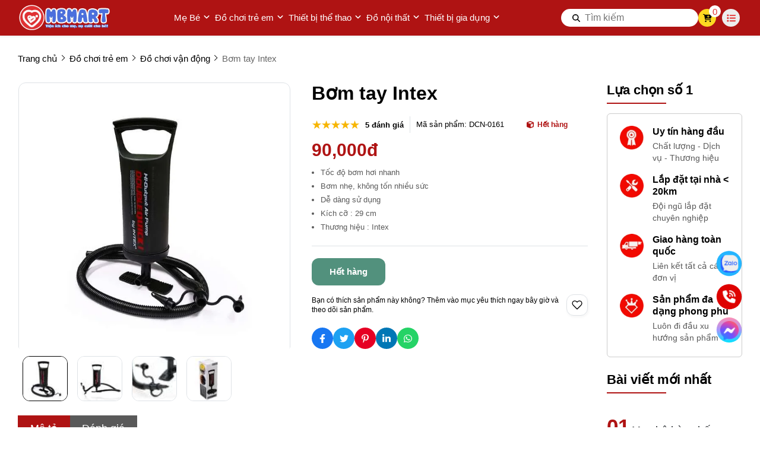

--- FILE ---
content_type: text/html; charset=UTF-8
request_url: https://mbmart.com.vn/bom-tay-intex
body_size: 54803
content:
<!DOCTYPE HTML PUBLIC "-//W3C//DTD HTML 4.01//EN" "http://www.w3.org/TR/html4/strict.dtd"><html lang="vi" xmlns="http://www.w3.org/1999/xhtml" xmlns:og="http://ogp.me/ns#" xmlns:fb="http://www.facebook.com/2008/fbml"><head>
<link rel="dns-prefetch" href="//www.w3.org">
<link rel="dns-prefetch" href="//ogp.me">
<link rel="dns-prefetch" href="//www.facebook.com">
<link rel="dns-prefetch" href="//mbmart.com.vn">
<link rel="dns-prefetch" href="//schema.org">
<link rel="dns-prefetch" href="//twitter.com">
<link rel="dns-prefetch" href="//pinterest.com">
<link rel="dns-prefetch" href="//www.linkedin.com">
<link rel="dns-prefetch" href="//wa.me">
<link rel="dns-prefetch" href="//bit.ly">
<link rel="dns-prefetch" href="//www.youtube.com">
<link rel="dns-prefetch" href="//online.gov.vn">
<link rel="dns-prefetch" href="//images.dmca.com">
<link rel="dns-prefetch" href="//zalo.me">
<link rel="dns-prefetch" href="//fontawesome.com">
<link rel="dns-prefetch" href="//m.me">
<link rel="dns-prefetch" href="//www.googletagmanager.com">
<link rel="dns-prefetch" href="//www.google.com"><meta http-equiv="Content-Type" content="text/html;charset=UTF-8"> <meta name=viewport content="width=device-width, initial-scale=1.0, maximum-scale=2"> <link href="https://mbmart.com.vn/uploads/2023/10/favicontraitim81x81.png" type=image/x-icon rel="shortcut icon"> <meta name=csrf-token content="gKVPPrxjKH8XH5SrQfqZR5YkqaBZSGWxEggo6PFH"> <meta name=agent content="desktop"> <title>Bơm tay Intex | Bơm giá rẻ, hàng chính hãng, tiện lợi</title><meta name=description content="Bơm tay Intex, bơm đệm hơi, ghế hơi, bể bơi phao, áo phao, tiện lợi. Thiết kế nhỏ gọn, dễ sử dụng, phù hợp cho gia đình."> <meta name=robots content="Index,Follow"> <link rel="canonical" href="https://mbmart.com.vn/bom-tay-intex"><link rel="alternate" hreflang="vi" href="https://mbmart.com.vn/bom-tay-intex"><meta property="og:site_name" content="MB Mart"><meta property="og:type" content="website"><meta property="og:title" content="Bơm tay Intex | Bơm giá rẻ, hàng chính hãng, tiện lợi"><meta property="og:description" content="Bơm tay Intex, bơm đệm hơi, ghế hơi, bể bơi phao, áo phao, tiện lợi. Thiết kế nhỏ gọn, dễ sử dụng, phù hợp cho gia đình."><meta property="og:url" content="https://mbmart.com.vn/bom-tay-intex"><meta property="og:image" content="https://mbmart.com.vn/thumb/grande/100/329/420/products/bom-tay-intex-68612-105970-2.jpg"><meta name=twitter:card content="summary_large_image"><meta name=twitter:title content="Bơm tay Intex | Bơm giá rẻ, hàng chính hãng, tiện lợi"><meta name=twitter:description content="Bơm tay Intex, bơm đệm hơi, ghế hơi, bể bơi phao, áo phao, tiện lợi. Thiết kế nhỏ gọn, dễ sử dụng, phù hợp cho gia đình."><meta name=twitter:image content="https://mbmart.com.vn/thumb/grande/100/329/420/products/bom-tay-intex-68612-105970-2.jpg"> <style type=text/css> :root { --font_family: Arial; --color_main: #af1313; --color_menu: #ffffff; --bgk_menu: #ffffff; --color_body: #000000; --color_primary: #e32f30; --background_title_top: #000; --color_text_header: #212529; --color_text_header_hover: #ee5b37; --color_text_accent: #000000; --color_text_accent_hover: #000; --background_button: #af1313; --color_text_button: #ffffff; --background_button_hover: #e32f30; --color_text_desc: #000000; --background_footer: #ffffff; --color_title_footer: #000000; --color_text_footer: #000000; --color_border: #ccc; --color_border_footer: #ccc; --color_menu_hover: #4b6fdd; --background_menu: #af1313; }</style> <style type=text/css>.widget:not(:last-child){margin-bottom:1.5rem}.widget-title{font-size:1.2rem;font-weight:600;margin-bottom:1rem}.widget-description{font-size:14px;margin-bottom:.825rem}.widget-content{overflow-x:hidden;width:100%}.widget-blog .widget-content__item{border-bottom:1px solid var(--color_border);padding:20px 0;position:relative}.widget-blog .widget-content__item:last-child{border-bottom:none}.widget-blog .widget-content__item .title_number{color:var(--background_button);font-size:35px}.widget-blog .widget-content__item .date{display:block;margin-top:10px}.widget-blog__item:not(:last-child){border-bottom:1px solid var(--color_border);margin-bottom:1rem;padding-bottom:1rem}.widget-blog__item .thumnail{flex:0 0 80px;height:80px;max-width:80px}.widget-blog__item .thumnail a{display:block;height:100%;line-height:0}.widget-blog__item .thumnail a img{height:100%;-o-object-fit:contain;object-fit:contain;width:100%}.widget-blog__item .content{padding-left:12px}.widget-blog__item .content-title{-webkit-box-orient:vertical;-webkit-line-clamp:2;color:var(--background_button);display:-webkit-box;font-size:1rem;font-weight:600;line-height:22px;margin-bottom:12px;overflow:hidden}.widget-blog__item .content-date{line-height:20px}.widget-menu__list .menu-item:not(:last-child){margin-bottom:.625rem}.widget-menu__list .menu-item__title{align-items:center;display:flex;justify-content:space-between;line-height:24px;width:100%}.widget-menu__list .menu-item__title a{color:var(--color_text_accent);max-width:calc(100% - 35px)}.widget-menu__list .menu-item__title a:hover{color:var(--color_main)}.widget-menu__list .menu-item__title span{cursor:pointer;flex:0 0 35px;text-align:center;width:35px}.widget-menu__list .menu-item__title span svg path{fill:var(--color_text_accent)}.widget-menu__list .menu-item .submenu{display:none;padding-left:10px}.widget-menu__list .menu-item .submenu_item{padding:5px 0}.widget-search__form{align-items:center;border:.5px solid var(--color_border_footer);width:100%}.widget-search__form button{background:none;border:none;border-radius:0;cursor:pointer;height:40px;text-align:center;width:50px}.widget-search__form button:hover{background:none}.widget-search__form input{background:none;border:none;height:40px;padding-left:15px;padding-right:0;width:calc(100% - 50px)}.widget-social ul{flex-wrap:wrap;gap:3px}.widget-social ul li{height:36px;overflow:hidden}.widget-social ul li a{align-items:center;border-radius:50%;color:#fff;display:inline-flex;height:2.25rem;justify-content:center;transition:all .15s cubic-bezier(.28,.12,.22,1);width:2.25rem}.widget-social ul li a.facebook{background-color:#1877f2}.widget-social ul li a.twitter{background-color:#1da1f2}.widget-social ul li a.pinterest{background-color:#e60023}.widget-social ul li a.linkedin{background-color:#0077b5}.widget-social ul li a.whatsapp{background-color:#25d366}.widget-social ul li a.zalo{height:auto;width:auto}.widget-social ul li a.zalo svg{height:50px;width:42px}.widget-social ul li a.instagram{background:#f09433;background:linear-gradient(45deg,#f09433,#e6683c 25%,#dc2743 50%,#cc2366 75%,#bc1888);filter:progid:DXImageTransform.Microsoft.gradient(startColorstr="#f09433",endColorstr="#bc1888",GradientType=1)}.widget-social ul li a.youtube{background-color:#fe0000}.widget-social ul li a.tiktok{background-color:#000}.widget-social ul li a:not(.zalo) svg{height:1rem}.widget-social ul li a:not(.zalo) svg path{fill:#fff}.widget-services__list{border:1px solid var(--color_border);border-radius:6px;padding:1.3rem}.widget-services__list .item:not(:last-child){margin-bottom:1rem}.widget-services__list .item-image{flex:0 0 2.5rem;height:2.5rem;margin-right:.9375rem;max-width:2.5rem}.widget-services__list .item-image img{height:100%;-o-object-fit:contain;object-fit:contain}.widget-services__list .item-right__title{color:var(--color_body);display:block;font-size:.98125rem;font-weight:600;line-height:20px;margin-bottom:5px}.widget-services__list .item-right__description{color:#868e96;display:block;font-size:.85rem;line-height:20px}.sidebar .widget-title{font-size:1.4rem;padding-bottom:.6rem;position:relative}.sidebar .widget-title:before{background-color:var(--background_button);bottom:0;content:"";height:2px;left:0;position:absolute;width:100px}.sidebar .widget-menu__list .menu-item{padding-bottom:.625rem}.sidebar .widget-menu__list .menu-item:not(:last-child){border-bottom:1px solid var(--color_border)}.footer-widget{flex-wrap:wrap;gap:2rem}.footer-widget .widget *{color:var(--color_text_footer)}.footer-widget .widget-title{color:var(--color_title_footer)}.footer-widget .widget-content a{color:var(--color_text_footer)}.footer-widget .widget-content a:hover{color:currentColor;opacity:.8}.footer-bottom__widget *,.footer-bottom__widget .widget-menu__list .menu-item__title a{color:var(--color_text_footer)}.footer-bottom__widget .widget-menu__list .menu-item__title a:hover{color:currentColor;opacity:.8}@media only screen and (max-width:768px){.footer-widget,.sidebar{margin-top:1.5rem}}.container{display:flex;flex-wrap:wrap;margin:0 auto;padding:0 15px;width:100%}.row{display:flex;flex:0 0 calc(100% + 30px);flex-wrap:wrap;margin:0 -15px;width:calc(100% + 30px)}.col{padding:0 15px;transition:.2s}@media only screen and (max-width:575px){.container{max-width:100%}.col-xs-1{flex:0 0 8.33333%;width:8.33333%}.col-xs-2{flex:0 0 16.66667%;width:16.66667%}.col-xs-3{flex:0 0 25%;width:25%}.col-xs-4{flex:0 0 33.33333%;width:33.33333%}.col-xs-5{flex:0 0 41.66667%;width:41.66667%}.col-xs-6{flex:0 0 50%;width:50%}.col-xs-7{flex:0 0 58.33333%;width:58.33333%}.col-xs-8{flex:0 0 66.66667%;width:66.66667%}.col-xs-9{flex:0 0 75%;width:75%}.col-xs-10{flex:0 0 83.33333%;width:83.33333%}.col-xs-11{flex:0 0 91.66667%;width:91.66667%}.col-xs-12{flex:0 0 100%;width:100%}}@media only screen and (min-width:576px){.container{max-width:540px}.col-sm-1{flex:0 0 8.33333%;width:8.33333%}.col-sm-2{flex:0 0 16.66667%;width:16.66667%}.col-sm-3{flex:0 0 25%;width:25%}.col-sm-4{flex:0 0 33.33333%;width:33.33333%}.col-sm-5{flex:0 0 41.66667%;width:41.66667%}.col-sm-6{flex:0 0 50%;width:50%}.col-sm-7{flex:0 0 58.33333%;width:58.33333%}.col-sm-8{flex:0 0 66.66667%;width:66.66667%}.col-sm-9{flex:0 0 75%;width:75%}.col-sm-10{flex:0 0 83.33333%;width:83.33333%}.col-sm-11{flex:0 0 91.66667%;width:91.66667%}.col-sm-12{flex:0 0 100%;width:100%}}@media only screen and (min-width:768px){.container{max-width:720px}.col-md-1{flex:0 0 8.33333%;width:8.33333%}.col-md-2{flex:0 0 16.66667%;width:16.66667%}.col-md-3{flex:0 0 25%;width:25%}.col-md-4{flex:0 0 33.33333%;width:33.33333%}.col-md-5{flex:0 0 41.66667%;width:41.66667%}.col-md-6{flex:0 0 50%;width:50%}.col-md-7{flex:0 0 58.33333%;width:58.33333%}.col-md-8{flex:0 0 66.66667%;width:66.66667%}.col-md-9{flex:0 0 75%;width:75%}.col-md-10{flex:0 0 83.33333%;width:83.33333%}.col-md-11{flex:0 0 91.66667%;width:91.66667%}.col-md-12{flex:0 0 100%;width:100%}}@media only screen and (min-width:992px){.container{max-width:960px}.col-lg-1{flex:0 0 8.33333%;width:8.33333%}.col-lg-2{flex:0 0 16.66667%;width:16.66667%}.col-lg-3{flex:0 0 25%;width:25%}.col-lg-4{flex:0 0 33.33333%;width:33.33333%}.col-lg-5{flex:0 0 41.66667%;width:41.66667%}.col-lg-6{flex:0 0 50%;width:50%}.col-lg-7{flex:0 0 58.33333%;width:58.33333%}.col-lg-8{flex:0 0 66.66667%;width:66.66667%}.col-lg-9{flex:0 0 75%;width:75%}.col-lg-10{flex:0 0 83.33333%;width:83.33333%}.col-lg-11{flex:0 0 91.66667%;width:91.66667%}.col-lg-12{flex:0 0 100%;width:100%}}@media only screen and (min-width:1240px){.container{max-width:1240px}.col-xl-1{flex:0 0 8.33333%;width:8.33333%}.col-xl-2{flex:0 0 16.66667%;width:16.66667%}.col-xl-3{flex:0 0 25%;width:25%}.col-xl-4{flex:0 0 33.33333%;width:33.33333%}.col-xl-5{flex:0 0 41.66667%;width:41.66667%}.col-xl-6{flex:0 0 50%;width:50%}.col-xl-7{flex:0 0 58.33333%;width:58.33333%}.col-xl-8{flex:0 0 66.66667%;width:66.66667%}.col-xl-9{flex:0 0 75%;width:75%}.col-xl-10{flex:0 0 83.33333%;width:83.33333%}.col-xl-11{flex:0 0 91.66667%;width:91.66667%}.col-xl-12{flex:0 0 100%;width:100%}}.flex{display:flex;flex-wrap:wrap}.flex-center{justify-content:center}.flex-center,.flex-center-left{align-items:center;display:flex}.flex-center-left{justify-content:flex-start}.flex-center-between{align-items:center;display:flex;justify-content:space-between}.flex-center-around{align-items:center;display:flex;justify-content:space-around}.flex-center-right{align-items:center;display:flex;justify-content:flex-end}.flex-left-center{justify-content:center}.flex-left,.flex-left-center{align-items:flex-start;display:flex}.flex-left{justify-content:flex-start}.flex-left-between{align-items:flex-start;display:flex;justify-content:space-between}.flex-right-center{align-items:flex-end;display:flex;justify-content:center}.flex-inline-center{align-items:center;display:inline-flex;justify-content:center}.flex-inline-center-left{align-items:center;display:inline-flex;justify-content:flex-start}.flex-inline-center-right{align-items:center;display:inline-flex;justify-content:flex-end}.flex-inline-center-between{align-items:center;display:inline-flex;justify-content:space-between}.text-center{width:100%}.f-w-b{font-weight:700}.f-italic{font-style:italic}.color-main{color:var(--color_main)}.white{color:#fff}.black{color:#000}.text-up{text-transform:uppercase}.w-100{width:100%}.h-100{height:100%}.fw-600{font-weight:600}.fw-500{font-weight:500}.color_head{color:var(--color_text_header)}.color_title{color:var(--color_text_accent)}.color_desc{color:var(--color_text_desc)}.fs-10{font-size:10px}.fs-14{font-size:14px}.fs-12{font-size:12px}.fs-25{font-size:25px}.fs-18{font-size:18px}.fs-30{font-size:30px}.mb-10{margin-bottom:10px}.mt-15{margin-top:15px}.mb-15{margin-bottom:15px}.mb-20{margin-bottom:20px}.mb-30{margin-bottom:30px}.mr-20{margin-right:20px}.lh-22{line-height:22px}.pt-20{padding-top:20px}.pd-35{padding:3.5rem 0}.pt-0{padding-top:0!important}.breadcrumb{padding-top:30px}.breadcrumb ul{display:inline}.breadcrumb ul li{display:inline;margin-right:20px;position:relative}.breadcrumb ul li:before{border:solid var(--color_body);border-width:0 1px 1px 0;content:"";height:6px;left:-16px;position:absolute;top:4px;transform:rotate(-45deg);width:6px}.breadcrumb ul li a{color:var(--color_body);transition:.3s}.breadcrumb ul li a:hover{color:var(--color_main)}.breadcrumb ul li span{color:var(--color_body)}.breadcrumb ul li:first-child:before{display:none}.breadcrumb ul li:last-child{margin-right:0}.breadcrumb ul li:last-child span{opacity:.6}.toast-top-right{right:12px;top:12px}#toast-container{display:none;pointer-events:none;position:fixed;z-index:999999}#toast-container *{box-sizing:border-box}#toast-container>div{background-position:15px;background-repeat:no-repeat;border-radius:3px;box-shadow:0 0 12px #999;color:#fff;margin:0 0 6px;overflow:hidden;padding:10px;pointer-events:auto;position:relative;width:350px}#toast-container>div:hover{box-shadow:0 0 12px #000;cursor:pointer;-ms-filter:progid:DXImageTransform.Microsoft.Alpha(Opacity=100);filter:alpha(opacity=100);opacity:1}#toast-container.toast-bottom-center>div,#toast-container.toast-top-center>div{margin-left:auto;margin-right:auto;width:350px}.toast{align-items:center;background-color:#fff;display:flex;justify-content:flex-start}.toast-icon{flex:0 0 18px}.toast-icon span{background-color:red;border-radius:50%;display:block;display:none;height:16px;line-height:19px;text-align:center;width:16px}.toast-icon span.success{background-color:transparent}.toast-icon span.success svg path{fill:#2dcb48}.toast-message{flex:0 0 calc(100% - 20px);padding-left:15px}.toast-message_title{color:var(--color_body);font-size:15px;font-weight:600}.toast-message_content{color:var(--color_body);font-size:.85rem;line-height:1.4}.toast-error .toast-icon span.error,.toast-success .toast-icon span.success{display:block}.toast-error .toast-icon span.error svg{height:14px}.toast-error .toast-icon span.error svg path{fill:#fff}.toast-close{cursor:pointer;height:20px;position:absolute;right:10px;text-align:center;top:10px;width:30px}.err_show{color:red!important;display:none;font-size:.825rem;font-style:italic;font-weight:400;padding-top:5px}.err_show.news{clear:both;float:right;margin-bottom:0;text-align:center}.err_show.active{display:block!important}#loading_box{align-items:center;background:hsla(0,0%,100%,.5);bottom:0;display:flex;height:100%;justify-content:center;left:0;opacity:0;position:fixed;right:0;top:0;visibility:hidden;width:100%;z-index:100000}#loading_image{animation:spin 1s linear infinite;border:4px solid var(--color_main);border-radius:50%;border-top:4px solid #fff!important;height:40px;width:40px}@keyframes spin{0%{transform:rotate(0deg)}to{transform:rotate(1turn)}}.notice-cart{bottom:15px;color:#fff;max-width:400px;opacity:0;position:fixed;right:-100%;transition:.5;-webkit-transition:.5;-khtml-transition:.5;-moz-transition:.5;-ms-transition:.5;-o-transition:.5;visibility:hidden}.notice-cart.active{opacity:1;right:15px;visibility:visible;z-index:9999999}.notice-cart__message{background:#12b886;border:none;border-radius:7px;color:#fff;font-size:.875rem;margin:0;padding:1rem 3rem 1rem 1rem;position:relative}.notice-cart__message a{color:#fff;font-weight:600;text-decoration:underline}.notice-cart__message a:hover{color:#fff}.notice-cart__message p span{color:#fff;font-size:.875rem}.notice-cart__message .close{cursor:pointer;position:absolute;right:15px;top:15px}@media only screen and (max-width:575px){.notice-cart{max-width:calc(100vw - 30px)}}.popup{background:#fff;left:50%;max-width:500px;opacity:0;padding:40px 53px 54px 48px;position:fixed;top:50%;transform:translate(-50%,-50%);transition:all .5s;visibility:hidden;width:100%;z-index:11}.popup.active{opacity:1;visibility:visible}.popup-close{cursor:pointer;font-size:20px;position:absolute;right:25px;top:25px}.popup-title{font-size:26px;font-weight:700;line-height:30px;margin-bottom:29px;text-align:center}.popup .form-group{align-items:center;display:flex;flex-wrap:wrap;margin-bottom:20px;width:100%}.popup .form-group label{display:flex;justify-content:space-between;line-height:40px;line-height:24px;margin-bottom:7px;width:100%}.popup .form-group input[type=text]{border:1px solid var(--color_border);border-radius:4px;font-family:var(--font_family);font-size:14px;height:40px;padding:0 15px;padding-right:40px!important;width:100%}.popup .form-group .btn_register{background:var(--background_button);border:none;border-radius:4px;color:#fff;cursor:pointer;font-family:var(--font_family);font-size:16px;height:40px;width:100%}:root{--ck-color-image-caption-background:#f7f7f7;--ck-color-image-caption-text:#333;--ck-color-mention-background:rgba(153,0,48,.1);--ck-color-mention-text:#990030;--ck-color-table-caption-background:#f7f7f7;--ck-color-table-caption-text:#333;--ck-highlight-marker-blue:#72ccfd;--ck-highlight-marker-green:#62f962;--ck-highlight-marker-pink:#fc7899;--ck-highlight-marker-yellow:#fdfd77;--ck-highlight-pen-green:#128a00;--ck-highlight-pen-red:#e71313;--ck-image-style-spacing:1.5em;--ck-inline-image-style-spacing:calc(var(--ck-image-style-spacing)/2);--ck-todo-list-checkmark-size:16px}.ck-editor[role=application]{color:inherit!important;font-family:var(--font_family),sans-serif;font-size:1rem;line-height:1.6rem;width:100%}.ck-editor[role=application] .short_code{font-size:medium;line-height:normal}.ck-editor a:not(.short_code a){color:var(--color_main)}.ck-editor h1{font-size:2.3em;font-weight:700;line-height:1.2}.ck-editor h2:not(.short_code h2){border-bottom:1px solid #e9e9e9;font-size:1.5em;font-weight:700;line-height:1.3;padding-bottom:.2em}.ck-editor p:not(.short_code p){word-wrap:break-word}.ck-editor h3:not(.short_code h3){font-size:1.3em;font-weight:700;line-height:1.3}.ck-editor h4{font-size:1.125em;font-weight:700}.ck-editor h5,.ck-editor h6{font-size:1em;font-weight:700}.ck-editor h1,.ck-editor h2:not(.short_code h2),.ck-editor h3:not(.short_code h3),.ck-editor h4,.ck-editor h5,.ck-editor h6{border:0;color:var(--color_text_accent);font-family:var(--font_family),sans-serif;font-weight:500;padding-bottom:0}.ck-content>:not(.short_code){border:revert;color:revert;font-size:revert;list-style:revert;margin:revert;outline:revert;padding:revert;vertical-align:revert}.ck-content p:not(.short_code p),.ck-content span:not(.short_code span){font-size:1em;line-height:1.6em}.ck-content blockquote{border-left:5px solid #ccc!important;font-style:italic!important;margin-left:0!important;margin-right:0!important;overflow:hidden;padding-left:1.5em!important;padding-right:1.5em!important}.ck-content blockquote>p{margin:0!important}.ck-content[dir=rtl] blockquote{border-left:0;border-right:5px solid #ccc}.ck-hidden{display:none!important}.ck-content .table{display:table}.ck-content table{border-collapse:collapse;border-spacing:0;display:table;height:100%;margin:.9em auto;width:100%}.ck-content table td,.ck-content table th{border:1px solid #bfbfbf;min-width:2em;padding:.4em}.ck-content table th{background:rgba(0,0,0,.05);font-weight:700}.ck-content[dir=rtl] table th{text-align:right}.ck-content[dir=ltr] table th{text-align:left}.ck-editor__editable .ck-table-bogus-paragraph{display:inline-block;width:100%}.ck-content code{background-color:hsla(0,0%,78%,.3);border-radius:2px;padding:.15em}.ck-content .marker-yellow{background-color:var(--ck-highlight-marker-yellow)}.ck-content .marker-green{background-color:var(--ck-highlight-marker-green)}.ck-content .marker-pink{background-color:var(--ck-highlight-marker-pink)}.ck-content .marker-blue{background-color:var(--ck-highlight-marker-blue)}.ck-content .pen-red{background-color:transparent;color:var(--ck-highlight-pen-red)}.ck-content .pen-green{background-color:transparent;color:var(--ck-highlight-pen-green)}.ck-content .image{clear:both;display:table;margin:.9em auto;min-width:50px;text-align:center}.ck-content .image img{display:block;margin:0 auto;max-width:100%;min-width:100%;width:100%}.ck-content .image-inline{align-items:flex-start;display:inline-flex;max-width:100%}.ck-content .image-inline picture{display:flex}.ck-content .image-inline img,.ck-content .image-inline picture{flex-grow:1;flex-shrink:1;max-width:100%}.ck-content .image.image_resized{box-sizing:border-box;display:block;max-width:100%}.ck-content .image.image_resized img{width:100%}.ck-content .image.image_resized>figcaption{display:block}.ck-content .text-tiny{font-size:.7em}.ck-content .text-small{font-size:.85em}.ck-content .text-big{font-size:1.4em}.ck-content .text-huge{font-size:1.8em}.ck-content .image>figcaption{background-color:var(--ck-color-image-caption-background);caption-side:bottom;color:var(--ck-color-image-caption-text);display:table-caption;font-size:.75em;outline-offset:-1px;padding:.6em;word-break:break-word}.ck-content .image-style-block-align-left,.ck-content .image-style-block-align-right{max-width:calc(100% - var(--ck-image-style-spacing))}.ck-content .image-style-align-left,.ck-content .image-style-align-right{clear:none}.ck-content .image-style-side{float:right;margin-left:var(--ck-image-style-spacing);max-width:50%}.ck-content .image-style-align-left{float:left;margin-right:var(--ck-image-style-spacing)}.ck-content .image-style-align-center{margin-left:auto;margin-right:auto}.ck-content .image-style-align-right{float:right;margin-left:var(--ck-image-style-spacing)}.ck-content .image-style-block-align-right{margin-left:auto;margin-right:0}.ck-content .image-style-block-align-left{margin-left:0;margin-right:auto}.ck-content p+.image-style-align-left,.ck-content p+.image-style-align-right,.ck-content p+.image-style-side{margin-top:0}.ck-content .image-inline.image-style-align-left,.ck-content .image-inline.image-style-align-right{margin-bottom:var(--ck-inline-image-style-spacing);margin-top:var(--ck-inline-image-style-spacing)}.ck-content .image-inline.image-style-align-left{margin-right:var(--ck-inline-image-style-spacing)}.ck-content .image-inline.image-style-align-right{margin-left:var(--ck-inline-image-style-spacing)}.ck-content .todo-list{list-style:none}.ck-content .todo-list li{margin-bottom:5px}.ck-content .todo-list li .todo-list{margin-top:5px}.ck-content .todo-list .todo-list__label>input{-webkit-appearance:none;border:0;display:inline-block;height:var(--ck-todo-list-checkmark-size);left:-25px;margin-left:0;margin-right:-15px;position:relative;right:0;vertical-align:middle;width:var(--ck-todo-list-checkmark-size)}.ck-content .todo-list .todo-list__label>input:before{border:1px solid #333;border-radius:2px;box-sizing:border-box;content:"";display:block;height:100%;position:absolute;transition:box-shadow .25s ease-in-out,background .25s ease-in-out,border .25s ease-in-out;width:100%}.ck-content .todo-list .todo-list__label>input:after{border-color:transparent;border-style:solid;border-width:0 calc(var(--ck-todo-list-checkmark-size)/8) calc(var(--ck-todo-list-checkmark-size)/8) 0;box-sizing:content-box;content:"";display:block;height:calc(var(--ck-todo-list-checkmark-size)/2.6);left:calc(var(--ck-todo-list-checkmark-size)/3);pointer-events:none;position:absolute;top:calc(var(--ck-todo-list-checkmark-size)/5.3);transform:rotate(45deg);width:calc(var(--ck-todo-list-checkmark-size)/5.3)}.ck-content .todo-list .todo-list__label>input[checked]:before{background:#26ab33;border-color:#26ab33}.ck-content .todo-list .todo-list__label>input[checked]:after{border-color:#fff}.ck-content .todo-list .todo-list__label .todo-list__label__description{vertical-align:middle}.ck-content span[lang]{font-style:italic}.ck-content .media{clear:both;display:block;margin:.9em 0;min-width:15em}.ck-content .page-break{align-items:center;clear:both;display:flex;justify-content:center;padding:5px 0;position:relative}.ck-content .page-break:after{border-bottom:2px dashed #c4c4c4;content:"";position:absolute;width:100%}.ck-content .page-break__label{background:#fff;border:1px solid #c4c4c4;border-radius:2px;box-shadow:2px 2px 1px rgba(0,0,0,.15);color:#333;display:block;font-family:Helvetica,Arial,Tahoma,Verdana,Sans-Serif;font-size:.75em;font-weight:700;padding:.3em .6em;position:relative;text-transform:uppercase;-webkit-user-select:none;-moz-user-select:none;user-select:none;z-index:1}.ck-content .table{display:block;margin:.9em auto}.ck-content .responsive-table{overflow-x:auto;width:100%}.ck-content .table table{border-collapse:collapse;border-spacing:0;height:100%;width:100%}.ck-content .table table td,.ck-content .table table th{border:1px solid #bfbfbf;min-width:2em;padding:.4em}.ck-content .table table th{background:rgba(0,0,0,.05);font-weight:700}.ck-content[dir=rtl] .table th{text-align:right}.ck-content[dir=ltr] .table th{text-align:left}.ck-content .table .ck-table-resized{table-layout:fixed}.ck-content .table table{overflow:hidden}.ck-content .table td,.ck-content .table th{position:relative}.ck-content .table>figcaption{background-color:var(--ck-color-table-caption-background);caption-side:top;color:var(--ck-color-table-caption-text);display:table-caption;font-size:.75em;outline-offset:-1px;padding:.6em;text-align:center;word-break:break-word}.ck-content pre{word-wrap:break-word;background:hsla(0,0%,78%,.3);border:1px solid #c4c4c4;border-radius:2px;color:#353535;direction:ltr;font-style:normal;min-width:200px;padding:1em!important;-moz-tab-size:4;-o-tab-size:4;tab-size:4;text-align:left;white-space:pre-wrap}.ck-content pre code{background:unset;border-radius:0;padding:0}.ck-content hr{background:#dedede;border:0;height:4px;margin:15px 0}.ck-content ol{list-style-type:decimal;margin:revert}.ck-content ol ol{list-style-type:lower-latin}.ck-content ol ol ol{list-style-type:lower-roman}.ck-content ol ol ol ol{list-style-type:upper-latin}.ck-content ol ol ol ol ol{list-style-type:upper-roman}.ck-content .mention{background:var(--ck-color-mention-background);color:var(--ck-color-mention-text)}.ck-content iframe{width:100%}@media print{.ck-content .page-break{padding:0}.ck-content .page-break:after{display:none}}.s-wrap{overflow:hidden;position:relative;width:100%}.s-wrap img{border:none;border-radius:0;box-shadow:none;height:auto;max-height:600px;max-width:100%;width:100%}.s-wrap:hover .nav-next{opacity:1;right:0;visibility:visible}.s-wrap:hover .nav-next:after{border-color:var(--background_button_hover)}.s-wrap:hover .nav-prev{left:0;opacity:1;visibility:visible}.s-wrap:hover .nav-prev:after{border-color:var(--background_button_hover)}.s-wrap .s-content{display:flex;transition:transform 1s}.slider .s-wrap .s-content .item,.slider .s-wrap .s-content .item>*{line-height:0}.slider .s-wrap .s-content .item-wrap{overflow:hidden;position:relative}.slider .s-wrap .s-content .item-wrap__content{bottom:0;height:100%;left:0;max-width:60%;padding:3.75rem;position:absolute;right:0;top:0;width:100%;z-index:99}.slider .s-wrap .s-content .item-wrap__content .title{color:#fff;font-size:2.5rem;font-weight:700;line-height:3.5rem}.slider .s-wrap .s-content .item-wrap__content .description{color:#fff;font-size:1rem;font-weight:300;line-height:1.375;margin-bottom:1rem;opacity:.7}.slider .s-wrap .s-content .item-wrap__content .btn{border-radius:12px}.s-slide{position:relative}.nav-next,.nav-prev{align-items:center;background:#fff;cursor:pointer;display:flex;height:52px;justify-content:center;opacity:0;position:absolute;top:50%;transform:translateY(-50%);transition:.5s;-webkit-transition:.5s;-khtml-transition:.5s;-moz-transition:.5s;-ms-transition:.5s;-o-transition:.5s;visibility:hidden;width:38px;z-index:999}.nav-next:hover,.nav-prev:hover{background-color:var(--background_button_hover)}.nav-next:hover:after,.nav-prev:hover:after{border-color:var(--color_text_button)!important}.nav-next:after{left:10px;transform:rotate(45deg)}.nav-next:after,.nav-prev:after{border-right:2px solid var(--color_text_button);border-top:2px solid var(--color_text_button);content:"";display:inline-block;height:12px;position:absolute;width:12px}.nav-prev:after{left:15px;transform:rotate(-135deg)}.nav-next{border-bottom-left-radius:12px;border-top-left-radius:12px;right:-38px}.nav-prev{border-bottom-right-radius:12px;border-top-right-radius:12px;left:-38px}.dots{background:#fff;border-radius:18px;bottom:1.25rem;box-shadow:0 1px 3px 0 rgba(33,37,41,.1),0 1px 2px 0 rgba(33,37,41,.06);display:flex;padding:.625rem;position:absolute;right:1.25rem;transform:translate(-50%);z-index:999}.dots .dot{background:#ced4da;border-radius:50%;color:#000;cursor:pointer;height:.5rem;margin:0 5px;text-indent:-9999px;width:.5rem}.dots .dot.active{align-items:center;background:var(--color_main);color:red;display:flex;justify-content:center;position:relative}.dots-custom .dot{cursor:pointer;padding:.5rem;position:relative}.dots-custom .dot-custom{border:1px solid #dee2e6;border-radius:12px;overflow:hidden}.dots-custom .dot:before{background:transparent;bottom:0;content:"";height:100%;left:0;position:absolute;right:0;top:0;width:100%}.dots-custom .dot.active .dot-custom{border-color:var(--color_body)}[data-href]{cursor:pointer}.short-product__content .dots{align-items:center;border-radius:0;border-top:1px solid #dee2e6;box-shadow:none;justify-content:center;margin-top:1rem;padding-top:1rem;position:relative;right:0;transform:none}@media (max-width:576px){.dots{background:none;bottom:.25rem;right:-15px}}section.short_code{clear:both;margin-bottom:3rem}.banner-list{margin-bottom:1.5rem;margin-left:-.9375rem;margin-right:-.9375rem}.banner-list__item{cursor:pointer;flex:0 0 33.33%;padding:15px;width:33.33%}.banner-list__item .wrap{align-content:flex-start;flex-wrap:wrap;position:relative;width:100%}.banner-list__item .wrap .thumnail{border-radius:12px;line-height:0;overflow:hidden;position:relative}.banner-list__item .wrap .thumnail:before{background-color:rgba(0,0,0,.35);border-radius:12px;content:"";height:100%;left:0;position:absolute;top:0;transition:transform .5s cubic-bezier(.28,.12,.22,1);width:100%;z-index:1}.banner-list__item .wrap .thumnail img{aspect-ratio:1/1;transition:transform .5s cubic-bezier(.28,.12,.22,1);width:100%}.banner-list__item .wrap .content{height:100%;left:0;padding:1.875rem;position:absolute;top:0;width:100%}.banner-list__item .wrap .content-wrap{color:#fff;max-width:70%;position:relative;z-index:11}.banner-list__item .wrap .content-wrap__badge{align-items:flex-start;display:flex;flex-direction:column;gap:.625rem;gap:.3125rem;margin-bottom:.625rem}.banner-list__item .wrap .content-wrap__badge .badge{align-items:center;background-color:var(--color_main);border-radius:1.875rem;color:#fff;display:inline-flex;font-size:.75rem;height:1.25rem;padding:0 .75rem}.banner-list__item .wrap .content-wrap__title{color:#fff;font-size:1.5rem;font-weight:700;line-height:normal;margin-bottom:.75rem}.banner-list__item .wrap .content-wrap__description{color:#fff;font-size:.8125rem;font-weight:300;line-height:normal;opacity:.7}.banner-list__item .wrap .content-wrap__link{color:#fff;font-size:.8125rem;gap:.5rem;margin-top:1.25rem}.banner-list__item:hover .thumnail img{transform:scale(1.08)}.un-margin{margin-bottom:1.5rem;margin-left:-.9375rem;margin-right:-.9375rem}.customer-reviews__content{margin:0 0 50px}.customer-reviews__content .title{font-size:1.5rem;font-weight:600;line-height:normal;margin-bottom:.625rem}.customer-reviews__content .description{font-size:.9375rem;line-height:1.4;margin-left:auto;margin-right:auto;max-width:47.5rem}.customer-reviews__slide .item-wrap:before{display:none}.customer-reviews__slide .item-wrap__thumnail{border-radius:50%;flex:0 0 5.375rem;height:5.375rem;margin-right:1.25rem;max-width:5.375rem;overflow:hidden;position:relative}.customer-reviews__slide .item-wrap__thumnail img{border:none;border-radius:0;box-shadow:none;height:100%;max-width:100%}.customer-reviews__slide .item-wrap__content .star{margin-bottom:.3125rem}.customer-reviews__slide .item-wrap__content .name{font-size:1rem;font-weight:600}.customer-reviews__slide .item-wrap__content .position{color:#868e96;display:block;font-size:.6875rem;margin-bottom:.3125rem;margin-top:2px}.customer-reviews__slide .item-wrap__content .description{color:#868e96;font-size:.8125rem;line-height:1.6153846154}.customer-reviews__type2{padding:85px 0 100px}.customer-reviews__type2 .customer-review__left{padding-right:120px}.customer-reviews__type2 .customer-review__right{background-color:#fff;border-radius:20px 20px 20px 0;box-shadow:13px 13px 51px 0 rgba(10,51,80,.16);position:relative}.customer-reviews__type2 .customer-review__right:after{border-color:#fff transparent transparent;border-style:solid;border-width:26px 45px 0 0;bottom:-24px;content:"";height:0;left:0;position:absolute;width:0}.customer-reviews__type2 .customer-review__right .slide-item{padding:35px 50px}.customer-reviews__type2 .customer-review__right .customer-review__slide .left{padding-bottom:40px;padding-right:25px}.customer-reviews__type2 .customer-review__right .customer-review__slide .left svg{height:52px;max-width:100%;-o-object-fit:contain;object-fit:contain;transform:rotate(180deg)}.customer-reviews__type2 .customer-review__right .customer-review__slide .right .user-customer .info{padding-left:10px}.customer-reviews__type2 .customer-review__right .customer-review__slide .right .user-customer .thumbnail{border-radius:50%;overflow:hidden}.customer-reviews__type2 .customer-review__right .customer-review__slide .right .user-customer .thumbnail img{border-radius:50%}.partner-content{margin:0 0 50px}.partner-content .title{font-size:1.5rem;font-weight:600;line-height:normal;margin-bottom:.625rem}.partner-content .description{font-size:.9375rem;line-height:1.4;margin-left:auto;margin-right:auto;max-width:47.5rem}.partner-slide .item{text-align:center}.partner-slide .item img{height:auto;max-width:130px;transition:all .2s cubic-bezier(.28,.12,.22,1)}.short_code__sitebar{margin-top:20px;padding-left:20px}.short_code__sitebar .sitebar_content{position:sticky;top:0;transition:.3s}.border_light{background:var(--color_border);height:1px;width:100%}.border_plane{--divider-border-style:planes_tribal;--divider-color:#88888888;--divider-pattern-height:15px;padding:20px 0;width:100%}.border_plane .plane{background-image:url("data:image/svg+xml,%3Csvg xmlns='http://www.w3.org/2000/svg' preserveAspectRatio='xMidYMid meet' overflow='visible' height='100%' viewBox='0 0 121 26' fill='grey' stroke='none'%3E%3Cpath d='M29.6,10.3l2.1,2.2l-3.6,3.3h7v2.9h-7l3.6,3.5l-2.1,1.7l-5.2-5.2h-5.8v-2.9h5.8L29.6,10.3z M70.9,9.6l2.1,1.7l-3.6,3.5h7v2.9h-7l3.6,3.3l-2.1,2.2l-5.2-5.5h-5.8v-2.9h5.8L70.9,9.6z M111.5,9.6l2.1,1.7l-3.6,3.5h7v2.9h-7l3.6,3.3l-2.1,2.2l-5.2-5.5h-5.8v-2.9h5.8L111.5,9.6z M50.2,2.7l2.1,1.7l-3.6,3.5h7v2.9h-7l3.6,3.3l-2.1,2.2L45,10.7h-5.8V7.9H45L50.2,2.7z M11,2l2.1,1.7L9.6,7.2h7V10h-7l3.6,3.3L11,15.5L5.8,10H0V7.2h5.8L11,2z M91.5,2l2.1,2.2l-3.6,3.3h7v2.9h-7l3.6,3.5l-2.1,1.7l-5.2-5.2h-5.8V7.5h5.8L91.5,2z'/%3E%3C/svg%3E");height:15px}.date_item{position:relative}.date_item:after{background:var(--color_border);content:"";height:10px;position:absolute;right:-10px;top:3px;width:1px}.post_standing{justify-content:space-between;padding:30px 0}.post_standing:not(:last-child){border-bottom:1px solid var(--color_border)}.post_standing:first-child{padding-top:0}.post_standing:last-child{padding-bottom:0}.post_standing__content,.post_standing__img{width:100%}.post_standing__img a{display:block;line-height:0}.post-new{margin-top:20px}.post-new h2{margin-bottom:20px}.post-new .post_standing__content{max-width:calc(100% - 220px);padding-right:20px}.post-new .post_standing__img{max-width:200px}.image-ads{margin-bottom:1.5rem}.image-ads h2{font-size:18px;margin-bottom:15px}.image-ads a{border-radius:12px;display:block;line-height:0;overflow:hidden}.image-ads a img{aspect-ratio:auto 4/1;width:100%}.right_ads{margin-bottom:20px}.right_ads__title{padding:20px}.right_ads__btn .btn{align-items:center;background:unset;border:1px solid var(--background_title_top);border-radius:0;color:var(--color_text_accent);display:inline-flex;font-size:13px;font-weight:600;padding:7px 20px}.right_ads__btn .btn svg{margin-left:5px;margin-top:2px}.right_ads__btn .btn:hover{background:var(--color_main);border:1px solid var(--color_main);color:var(--color_text_button)}.right_ads__btn .btn:hover svg path{fill:var(--color_text_button)}.right_ads__img img{width:100%}.right_subcribe__connect{align-items:center;justify-content:space-between;margin-top:20px}.right_subcribe__connect .social li{margin-right:7px}.right_subcribe__connect .btn_subcribe .btn{background:var(--color_main);height:37px;line-height:37px;padding:0 30px}.right_subcribe__connect .btn_subcribe .btn:hover{background:var(--background_button_hover)}.sitebar_content .post_popular{width:100%}.sitebar_ads{background-repeat:no-repeat;background-size:cover;margin-bottom:40px;padding:90px 20px;position:relative}.sitebar_ads:after{background:rgba(0,0,0,.5);content:"";height:100%;left:0;position:absolute;top:0;width:100%}.sitebar_ads .btn_sitebar,.sitebar_ads span{display:block;position:relative;z-index:9}.sitebar_ads .btn_sitebar{padding:10px 0;width:100%}.sitebar_ads .fs-35{font-size:35px}.sitebar_ads .mb-35{margin-bottom:35px}.sitebar_ads .mt-30{margin-top:30px}.sitebar_ads .lh-24{line-height:24px}.sitebar_explore .fs-25{font-size:25px}.sitebar_explore__content{border:2px solid var(--color_main);border-radius:5px;margin-top:25px;padding:20px}.sitebar_explore__content .explore_item{align-items:center}.sitebar_explore__content .explore_item img{height:30px;margin-right:15px;width:30px}.sitebar_explore__content .explore_item h3{transition:.3s}.sitebar_explore__content .explore_item h3:hover{text-decoration-line:underline}.sitebar_explore__content .explore_item:not(:last-child){margin-bottom:15px}.home-special__content{margin-top:20px}.home-special__content:not(.mobile) .special{margin-right:40px;width:calc(25% - 30px)}.home-special__content:not(.mobile) .special img{height:175px!important;max-height:175px;width:100%}.home-special__content.mobile .special img{height:250px!important;max-height:250px;width:100%}.home-special__content .special{margin-bottom:30px;position:relative}.home-special__content .special:last-child,.home-special__content .special:nth-child(4n){margin-right:0}.home-special__content .special-img{position:relative}.home-special__content .special-img .img_link{border-radius:12px;display:block;line-height:0;overflow:hidden}.home-special__content .special-img .img_link:before{background-color:rgba(0,0,0,.25);border-radius:12px;content:"";height:100%;left:0;opacity:0;position:absolute;top:0;transition:all .2s cubic-bezier(.28,.12,.22,1);width:100%;will-change:opacity}.home-special__content .special-img .category{background:#fff;border-radius:2.5rem;color:var(--color_body);display:block;font-size:.75rem;font-weight:600;gap:2px;left:.9375rem;padding:.25rem .625rem;position:absolute;top:.9375rem}.home-special__content .special .date{display:block;font-size:.75rem;font-weight:500;margin-bottom:.5rem}.home-special__content .special:hover .img_link:before{opacity:1}.bx-short__title{color:var(--color_body);font-size:2.2rem;font-weight:700;line-height:1.3;margin-bottom:1.6rem;padding-bottom:1rem;position:relative}.bx-short__title:before{background:var(--color_main);bottom:0;content:"";height:4px;left:calc(50% - 50px);position:absolute;width:100px}.bx-short__description{color:var(--color_body);font-size:1.2rem;margin:0 auto 1rem;max-width:70%;text-align:center}.short-product__title .child-title{font-size:1.25rem;font-weight:600;line-height:1.3;margin-bottom:0;margin-right:1.25rem}.box-list__items{flex-wrap:wrap;gap:20px}.box-list__items.mobile .item{flex:0 0 calc(50% - 10px)!important}.box-list__items .item{position:relative}.box-list__items .item-image{margin-bottom:.8rem}.box-list__items .item-image__thumnail{border-radius:12px;display:block;line-height:0;overflow:hidden;position:relative}.box-list__items .item-image__thumnail:before{background-color:rgba(0,0,0,.25);border-radius:12px;content:"";height:100%;left:0;opacity:0;position:absolute;top:0;transition:all .2s cubic-bezier(.28,.12,.22,1);width:100%;will-change:opacity}.box-list__items .item-image__thumnail img{max-height:175px;-o-object-fit:cover;object-fit:cover;width:100%}.box-list__items .item-name{font-size:1.1rem;margin-bottom:15px;text-align:left}.box-list__items .item-content{font-size:14px;font-weight:400;line-height:24px;text-align:justify}.box-list__items .item-viewmore{background:var(--background_button);border-radius:4px;color:var(--color_text_button);display:block;height:40px;line-height:40px;margin-top:1rem;text-align:center}.box-list__items .item:hover .item-image__thumnail:before{opacity:1}.box-list__items .item:hover .item-name,.box-list__items .item:hover .item-name *{color:var(--color_main)}.box-list__items.type-4{align-items:inherit;gap:0}.box-list__items.type-4 .box{padding:15px;text-align:left}.box-list__items.type-4 .box-link{display:block;height:100%;width:100%}.box-list__items.type-4 .box-link__content{background-color:#fff;border-radius:10px;box-shadow:13px 13px 51px 0 rgba(10,51,80,.16);height:100%;padding:30px;transition:all .5s}.box-list__items.type-4 .box-link__content .top-thumbnail{flex:0 0 70px;max-width:70px}.box-list__items.type-4 .box-link__content .top-title{-webkit-box-orient:vertical;-webkit-line-clamp:2;display:-webkit-box;flex:0 0 calc(100% - 70px);overflow:hidden;padding-left:1rem}.box-list__items.type-4 .box-link__content .text-cate{font-size:22px;font-weight:800;letter-spacing:-1px;line-height:1.36em}.box-list__items.type-4 .box-link__content .text-desc{color:#696588;font-size:16px;font-weight:400;letter-spacing:-1px;line-height:1.5em}.box-list__items.type-4 .box-link__content.hover:hover{background-color:var(--background_button)}.box-list__items.type-4 .box-link__content.hover:hover .text-cate,.box-list__items.type-4 .box-link__content.hover:hover .text-desc,.box-list__items.type-4 .box-link__content.hover:hover .top p{color:var(--color_text_button)}.box-list__left .lists{align-items:inherit;flex-wrap:wrap;gap:1rem}.box-list__left .lists-item{background:#fff;padding:1rem}.box-list__left .lists-item__image{flex:0 0 60px;width:60px}.box-list__left .lists-item__info{padding-left:1rem}.box-list__left .lists-item__info .title{color:var(--color_text_header);display:block;font-weight:700;line-height:20px;margin-bottom:8px}.box-list__left .lists-item__info .content,.box-list__left .lists-item__info .title{-webkit-box-orient:vertical;-webkit-line-clamp:2;display:-webkit-box;font-size:14px;overflow:hidden;text-align:left}.box-list__left .lists-item__info .content{line-height:18px;opacity:.9}.box-list__left .lists.mobile .lists-item{flex:0 0 100%!important}.box-list .service{align-items:inherit;flex-wrap:wrap;gap:1rem}.box-list .service-item{background:#fff;border-radius:15px;flex-direction:column;padding:20px 15px}.box-list .service-item,.box-list .service-item__icon{align-items:center;display:flex;justify-content:center}.box-list .service-item__icon{border:1px solid var(--color_main);border-radius:50%;margin-bottom:16px;max-height:70px;max-width:70px}.box-list .service-item__icon img{-o-object-fit:contain;object-fit:contain;width:100%}.box-list .service-item:hover{box-shadow:2px 2px 20px var(--color_main)}.box-list .service-item__text,.box-list .service-item__text h3{margin-bottom:10px;text-align:center}.box-list .service-item__text h3{color:var(--color_main);font-size:1.2rem;font-weight:500}.box-list .service-item__text p{font-size:15px}.post-slide-short{position:relative}.post-slide-short .top{position:relative;text-align:center;z-index:1}.post-slide-short .top .description{margin-bottom:20px}.post-slide-short .bottom{display:flex;flex-wrap:wrap;margin-bottom:15px;position:relative;z-index:1}.post-slide-short .btn{border-radius:99px;padding:10px 22px}.post-slide-short .btn a,.post-slide-short .btn span{color:var(--color_text_button)}.post-slide-short .btn svg{fill:var(--color_text_button)}.faq-short__title .description{margin-bottom:1rem}.faq-short__content{flex-wrap:wrap}.faq-short__content .item{flex:0 0 calc(50% - 0.75rem);margin-bottom:15px;max-width:calc(50% - .75rem)}.faq-short__content .item-question{border-radius:99px;box-shadow:2px 2px 10px rgba(0,0,0,.22);cursor:pointer;padding:15px 0 15px 15px;transition:all .3s}.faq-short__content .item-question span{color:var(--color_body);font-size:18px;margin-left:10px;padding-right:40px}.faq-short__content .item-question svg{transition:all .3s}.faq-short__content .item-question:hover{color:var(--color_main)}.faq-short__content .item-question:hover svg{fill:var(--color_main);transition:all .3s}.faq-short__content .item-question.active{background-color:rgba(0,0,0,.03)}.faq-short__content .item-question.active svg{fill:var(--color_main);transform:rotate(180deg);transition:all .3s}.faq-short__content .item-question.active span{color:var(--color_main);font-weight:700;transition:all .3s}.faq-short__content .item-question.active:hover{color:var(--color_main)}.faq-short__content .item-question.active:hover svg{fill:var(--color_main)}.faq-short__content .item-answer{color:var(--color_body);display:none;padding:16px 36px}.faq-short__content.flex-one .item{flex:0 0 100%;max-width:100%}.faq-short__content.flex-one .item-question{border-radius:0}.box-title-category{border-bottom:3px solid var(--color_main);margin-bottom:20px;padding-top:30px}.box-title-category .box-category .title{background:var(--color_main);border-bottom:0 solid transparent;color:#fff;font-size:15px;font-weight:700;padding:5px 30px 5px 10px;position:relative;text-transform:uppercase}.box-title-category .box-category .title:before{background:#fff;content:"";height:100%;position:absolute;right:-15px;top:0;transform:skewX(40deg);width:28px}.box-title-category .box-category .title:after{background:var(--color_main);content:"";height:100%;position:absolute;right:2px;top:0;transform:skewX(40deg);width:5px}.box-title-category .box-category__child li{display:inline-block;margin-left:22px}.box-title-category .box-category__child li a{color:var(--color_body);font-size:15px;font-weight:400}.box-title-category .box-category__child li:hover a,.box-title-category .viewmore a{color:var(--color_main)}.post-pin__top{flex:0 0 65%;max-width:65%;padding:0 1rem 0 0}.post-pin__top a{display:block;line-height:0}.post-pin__top a .thumbnail{align-items:center;display:flex;padding:6px}.post-pin__top a .thumbnail img{height:auto;-o-object-fit:contain;object-fit:contain;width:100%}.post-pin__top a .info{line-height:normal;padding:10px 0 20px}.post-pin__top a .info-title{color:var(--color_text_header);font-size:19px;margin:0 0 10px}.post-pin__top a .info-title:hover{color:var(--color_text_header_hover)}.post-pin__top a .info-desc{-webkit-box-orient:vertical;-webkit-line-clamp:3;color:var(--color_body);display:-webkit-box;font-size:.9em;margin-bottom:.1em;margin-top:.1em;overflow:hidden}.post-pin__item{flex:0 0 35%;max-width:35%}.post-pin__item .item{margin:0 auto;padding-bottom:1.3rem;position:relative;width:100%}.post-pin__item .item a{line-height:0}.post-pin__item .item-img{flex:0 0 70px;height:auto;overflow:hidden;width:70px}.post-pin__item .item-img img{-o-object-fit:cover;object-fit:cover;width:100%}.post-pin__item .item-text{line-height:normal;padding:0 0 0 10px;text-align:left}.post-pin__item .item-text__title{-webkit-box-orient:vertical;-webkit-line-clamp:3;color:var(--color_body);direction:ltr;display:-webkit-box;font-size:.9125rem;font-weight:500;overflow:hidden;text-align:left}.post-pin__item .item-text__title:hover{color:var(--color_text_header_hover)}.post-with-category .post-top{margin-bottom:1rem}.post-with-category .post-top__img{direction:ltr;display:table-cell;height:auto;margin:0 auto;overflow:hidden;position:relative;vertical-align:middle;width:35%}.post-with-category .post-top__img a{display:block;line-height:0}.post-with-category .post-top__text{font-size:.9em;padding:0 0 0 15px;position:relative;text-align:left;width:100%}.post-with-category .post-top__text .info{direction:ltr;font-size:.8em;font-size:.9em;text-align:left}.post-with-category .post-top__text .info-title{font-size:15px;font-weight:700;line-height:1.3;margin-bottom:10px;margin-top:.1em}.post-with-category .post-top__text .info-meta{color:#9c9c9c;font-size:13px;opacity:.8}.post-with-category .post-top__text .info-excerpt{color:var(--color_body);font-size:14px;margin-bottom:.1em;margin-top:.1em;text-align:justify}.post-with-category .post-top__text .box-detail{display:block}.post-with-category .post-list{padding-top:1rem}.post-with-category .post-list__item:not(:last-child){margin-bottom:1rem}.post-with-category .post-list__item a{display:block;font-size:15px;line-height:1.3;padding-left:15px;position:relative}.post-with-category .post-list__item a:before{background:var(--color_main);border-radius:50%;content:"";height:5px;left:0;position:absolute;top:50%;transform:translateY(-50%);width:5px}.post-image__left .item{align-items:inherit}.post-image__left .item:not(:last-child){margin-bottom:1.5rem}.post-image__left .item-img{border-bottom-left-radius:12px;border-top-left-radius:12px;flex:0 0 50%;line-height:0;overflow:hidden;position:relative;width:50%}.post-image__left .item-img__link{display:block;line-height:0}.post-image__left .item-img__link img{max-height:400px;width:100%}.post-image__left .item-content{background:#f4f4f4;border-bottom-right-radius:12px;border-top-right-radius:12px;padding:1.5rem}.post-image__left .item-content .title_box{-webkit-box-orient:vertical;-webkit-line-clamp:2;display:-webkit-box;font-size:1.5rem;line-height:2.3rem;overflow:hidden}.post-image__left .item-content__desc{margin-bottom:1rem}.post-image__left .item-content .btn{background:#bdbaba;border-radius:20px;color:#fff;padding:5px 15px}.post-image__left .item-content .btn:hover{background:var(--background_button_hover)}.short-post-9 .post-list{align-items:inherit}.short-post-9 .post-list .item{flex:0 0 33.3333333333%;margin-bottom:1.5rem;max-width:33.3333333333%}.short-post-9 .post-list .item-img{display:block;line-height:0}.short-post-9 .post-list .item-img img{max-height:246px;width:100%}.short-post-9 .post-list .item-content{display:block;padding:20px 30px;position:relative;transition:all .5s}.short-post-9 .post-list .item-content__title{color:var(--color_text_header);font-size:20px;line-height:31px;margin:0;padding-bottom:55px}.short-post-9 .post-list .item-content__desc{color:var(--color_body);font-size:16px;padding-bottom:60px}.short-post-9 .post-list .item-content span{background:var(--background_button);border-radius:50%;bottom:20px;padding:5px 8px;position:absolute;right:20px}.short-post-9 .post-list .item-content span svg{fill:#fff;height:20px;transform:translateY(2px)}.short-post-9 .post-list .item:hover{background:var(--color_text_header)}.short-post-9 .post-list .item:hover h3,.short-post-9 .post-list .item:hover p{color:#fff}.short-post-9 .post-list .item:hover span{background:#fff}.short-post-9 .post-list .item:hover span svg{fill:#203f5d}.short-post-9 .post-list .item:nth-child(2n){display:flex;flex-direction:column-reverse}.short-post-9 .viewmore a{background:var(--background_button);color:var(--color_text_button);padding:.6rem 1.2rem}.section-intro__box .thumbnail{flex:0 0 50%;padding-right:3rem;position:relative}.section-intro__box .thumbnail img{width:100%}.section-intro__box .thumbnail .icon{bottom:0;cursor:pointer;height:100%;left:0;position:absolute;right:0;top:0;width:100%}.section-intro__box .thumbnail .icon-wp{border:5px solid #fff;border-radius:50%;opacity:.8}.section-intro__box .thumbnail .icon-wp svg{height:45px;width:45px}.section-intro__box .text{flex:0 0 50%;padding-top:35px}.section-intro__box .text-title{color:var(--color_main);font-size:24px;font-style:normal;font-weight:700;margin-bottom:20px}.section-intro__box .text-content{margin-bottom:20px}.section-intro__box.content-left{flex-direction:row-reverse}.section-intro__box.content-left .thumbnail{padding-right:0}.section-intro__box.content-left .text{padding-right:3rem}.list-video__items{align-items:inherit;flex-wrap:wrap;gap:2rem}.list-video__items>div{flex:0 0 calc(50% - 1rem)}.list-video__items .wrap-right{flex-wrap:wrap;gap:2rem}.list-video__items .wrap-right .item{flex:0 0 calc(50% - 1rem)}.list-video__items .wrap-right .item-image__thumnail img{max-height:260px;min-height:260px}.list-video__items .wrap-right .item-image__thumnail .icon-wp svg{height:45px;width:45px}.list-video__items .item{cursor:pointer}.list-video__items .item-image__thumnail{display:block;line-height:0;position:relative}.list-video__items .item-image__thumnail img{min-height:590px}.list-video__items .item-image__thumnail .icon{bottom:0;height:100%;left:0;position:absolute;right:0;top:0;width:100%}.list-video__items .item-image__thumnail .icon-wp{border:5px solid #fff;border-radius:50%;opacity:.8}.list-video__items .item-name{-webkit-box-orient:vertical;-webkit-line-clamp:2;color:var(--color_text_header);display:-webkit-box;font-size:1rem;margin-top:.6rem;overflow:hidden;text-align:left}.list-video__items .item-name:hover{color:var(--color_text_header_hover)}.price-table__items{align-items:inherit;flex-wrap:wrap;gap:15px}.price-table__items .item{box-shadow:0 0 12px 0 #bec0c0;padding:1rem;text-align:center}.price-table__items .item-title{font-size:1.6rem;margin-bottom:.8rem;padding-bottom:.8rem;position:relative;text-transform:uppercase}.price-table__items .item-title:before{background:var(--color_border);bottom:0;content:"";display:flex;height:2px;justify-content:center;left:0;margin:0 auto;position:absolute;right:0;width:100px}.price-table__items .item-price{color:var(--color_main);font-size:1.4rem;margin-bottom:.6rem}.price-table__items .item-content{margin-bottom:1rem;text-align:center}.price-table__items .item-btn{background:var(--background_button);border-radius:6px;color:var(--color_text_button);cursor:pointer;padding:.2rem 1.3rem}.price-table__items .item-btn:hover{background:var(--background_button_hover)}.box-with__form .items{align-items:inherit;flex-wrap:wrap;gap:20px}.box-with__form .items .item{background:#fff;box-shadow:0 0 12px 0 #bec0c0;padding:1rem;text-align:center}.box-with__form .items .item-image{margin-bottom:1rem;width:100%}.box-with__form .items .item-name{color:var(--color_main);font-size:1.4rem;margin-bottom:.6rem}.box-with__form .items .item-content{margin-bottom:.6rem}.box-with__form .items .item-action{gap:1rem}.box-with__form .items .item-action .link{border:1px solid;border-color:var(--color_primary);border-radius:4px;color:var(--color_main);color:var(--color_primary);cursor:pointer;padding:.2rem 1.3rem}.box-with__form .items .item-action .link:last-child{border-color:var(--color_main);color:var(--color_main)}.short-post-10 .hotnews-left{max-width:100%}.short-post-10 .hotnews-right{padding-left:7px;width:100%}.short-post-10 .hotnews-right__title{background-image:linear-gradient(90deg,#ff0008,#ff0008);line-height:36px;margin:4px 0 8px;overflow:hidden;position:relative;text-align:left}.short-post-10 .hotnews-right__title .title-icon{background-color:#fff;border-radius:50%;height:60px;margin-left:15px;position:absolute;top:-8px;width:60px}.short-post-10 .hotnews-right__title .title-icon img{height:45px;margin-left:6px;margin-top:7px;width:45px}.short-post-10 .hotnews-right__title p{color:var(--color_text_button);font-size:17px;font-weight:600;margin-left:90px;padding:8px 5px;position:relative;text-transform:uppercase}.short-post-10 .hotnews-right__title p a{color:var(--color_text_button)!important;font-weight:600}.short-post-10 .hotnews-right__list ul li{border-bottom:1px dashed var(--color_border);display:flex;line-height:20px;margin-bottom:5px;padding:0 0 2px}.short-post-10 .hotnews-right__list ul li svg{fill:var(--color_main);height:16px;transform:translateY(3px);width:12px}.short-post-10 .hotnews-right__list ul li a{-webkit-box-orient:vertical;-webkit-line-clamp:2;color:#333;display:-webkit-box;font-size:14px;font-weight:300;height:auto;line-height:20px;overflow:hidden;padding-left:5px;position:relative;text-align:justify}.short-post-10 .hotnews-right__list ul li:hover a{color:var(--color_main)}.short-post-10 .hotnews-item__img{display:block;line-height:0}.short-post-10 .hotnews-item__img img{max-height:290px;width:100%}.short-post-10 .hotnews-item__title{-webkit-box-orient:vertical;-webkit-line-clamp:2;display:-webkit-box;font-family:inherit;height:auto;overflow:hidden;padding:5px 0}.short-post-10 .hotnews-item__title a{color:var(--color_main);font-size:20px;font-weight:700;line-height:130%}.short-post-10 .hotnews-item__date{color:#989898;font-size:14px;font-weight:300;line-height:20px}.short-post-10 .hotnews-item__date svg{fill:#989898;height:14px}.short-post-10 .hotnews-item__content{-webkit-box-orient:vertical;-webkit-line-clamp:3;color:var(--color_body);display:-webkit-box;font-size:14px;height:auto;line-height:145%;margin-bottom:0;margin-top:0;overflow:hidden;text-align:justify}@media (max-width:767px){.banner-list__item .wrap .content-wrap{max-width:100%;width:100%}.banner-list__item .wrap .content-wrap__title{font-size:1.1rem;margin-bottom:.45rem}.banner-list__item .wrap .content-wrap__description{-webkit-box-orient:vertical;-webkit-line-clamp:5;display:-webkit-box;overflow:hidden}.bx-short__title{font-size:1.6rem}.faq-short__content{flex-wrap:wrap}.faq-short__content .item{flex:0 0 100%;max-width:100%}.faq-short__content .item-question{border-radius:0}.faq-short__content .item-question span{font-size:16px;margin-left:10px;padding-right:20px}.post-slide-short .home-special__content .special{margin-right:0!important}.post-slide-short .nav-next{right:0}.post-slide-short .nav-prev{left:0}.post-slide-short .nav-next,.post-slide-short .nav-prev{background:none;border-radius:50%;height:38px;opacity:1;visibility:visible}.post-slide-short .nav-next:after,.post-slide-short .nav-prev:after{border-color:var(--color_main)}.box-title-category .box-category__child{display:none}.post-pin{flex-wrap:wrap}.post-pin>*{flex:0 0 100%;max-width:100%}.post-pin__top{margin-bottom:1rem;padding-right:0}.post-pin__top a .thumbnail img{height:250px!important;max-height:250px;-o-object-fit:cover;object-fit:cover}.post-with-category .post-top{flex-wrap:wrap}.post-with-category .post-top>*{flex:0 0 100%;max-width:100%}.post-with-category .post-top__img{margin-bottom:1rem}.post-with-category .post-top__img a{border-radius:12px;overflow:hidden;width:100%}.post-with-category .post-top__img a img{height:250px!important;max-height:250px;width:100%}.post-with-category .post-top__text{padding-left:0}.post-image__left{-ms-overflow-style:none;align-items:flex-start;display:flex;justify-content:flex-start;margin-bottom:20px;overflow:auto;scrollbar-width:none}.post-image__left .item{flex:0 0 100%;flex-wrap:wrap;max-width:100%}.post-image__left .item>*{flex:0 0 100%;max-width:100%;width:100%}.post-image__left .item-img{border-radius:12px;margin-bottom:1rem}.post-image__left .item-img__link img{max-height:250px}.post-image__left .item-content{background:none;padding:0}.post-image__left .item-content__title .title_box{-webkit-box-orient:vertical;-webkit-line-clamp:2;display:-webkit-box;font-size:14px;line-height:normal;overflow:hidden}.post-image__left .item-content .btn{display:none}.section-intro__box{flex-wrap:wrap}.section-intro__box .text,.section-intro__box .thumbnail{flex:0 0 100%;padding-left:0!important;padding-right:0!important}.list-video__items{flex-wrap:nowrap;gap:1.5rem;overflow-x:auto}.list-video__items>div{flex:0 0 calc(100vw - 5rem)}.list-video__items .wrap-right{flex-wrap:nowrap}.list-video__items .wrap-right .item{flex:0 0 calc(100vw - 5rem)}.list-video__items .item-image__thumnail img{max-height:250px!important;min-height:250px!important;width:100%}.list-video__items .item-image__thumnail svg{height:40px!important;width:40px!important}.popup-video{width:90%!important}.popup-video iframe{height:260px!important}.price-table__items .item{flex:0 0 calc(50% - 7.5px)!important}.popup-wrap__form{width:90%}.box-list .service-item{flex:0 0 calc(50% - 0.5rem)!important}.box-with__form .items .item{flex:0 0 calc(50% - 10px)!important}.short-post-9 .post-list .item{flex:0 0 100%;margin-bottom:15px;max-width:100%}.short-post-9 .post-list .item-content{background:var(--color_text_header);padding:15px}.short-post-9 .post-list .item-content h3,.short-post-9 .post-list .item-content p{color:#fff}.short-post-9 .post-list .item-content span{background:#fff}.short-post-9 .post-list .item-content span svg{fill:#203f5d}.short-post-9 .post-list .item:nth-child(2n){flex-direction:column}.box-list__items.mobile.type-4 .box{flex:0 0 calc(50% - 7.5px)!important;padding:10px 0;width:calc(50% - 7.5px)!important}.customer-reviews__type2 .customer-review__left{flex:0 0 100%;padding-right:0!important}.customer-reviews__type2 .customer-review__right{max-width:100%}.customer-reviews__type2 .customer-review__slide .slide-item{justify-content:space-between;padding:40px 1.5rem 1.5rem;position:relative}.customer-reviews__type2 .customer-review__slide .slide-item .left{left:12px;max-width:40px;padding:0!important;position:absolute;top:0}.customer-reviews__type2 .customer-review__slide .right{flex:0 0 100%;max-width:100%}.customer-reviews__type2 .customer-review__slide .right .user-customer .thumbnail{max-width:52px}.short-post-10 .hotnews-left{margin-bottom:15px;padding-top:8px}.short-post-10 .hotnews-right{padding-left:0!important;position:relative}.short-post-10 .hotnews-right ul{height:auto}.short-post-10 .hotnews-right ul li{border-bottom:1px dashed var(--color_border);display:flex;line-height:20px;margin-bottom:5px;padding:0 0 2px}.short-post-10 .hotnews-right ul li svg{fill:var(--color_primary);transform:translateY(3px)}.short-post-10 .hotnews-right ul li a{-webkit-box-orient:vertical;-webkit-line-clamp:2;color:#333;display:-webkit-box;font-size:13px;font-weight:300;height:auto;line-height:20px;overflow:hidden;padding-left:5px;position:relative;text-align:justify}.short-post-10 .hotnews-right ul li:hover a{color:var(--color_primary)}}@media (max-width:479px){.box-with__form .items .item{flex:0 0 100%!important}.box-list__items.mobile.type-4 .box{flex:0 0 100%!important;width:100%!important}}.cta{bottom:3rem;position:fixed;right:1rem;z-index:999}.cta-list__item .item{border-radius:50%;box-shadow:0 0 5px #000;cursor:pointer;height:36px;width:36px}.cta-list__item .backtop{background:rgba(0,0,0,.7);opacity:0;transition:.5s;-webkit-transition:.5s;-khtml-transition:.5s;-moz-transition:.5s;-ms-transition:.5s;-o-transition:.5s;visibility:hidden}.cta-list__item .backtop.active{opacity:1;visibility:visible}.cta-list__item .backtop svg path{fill:#fff}.call-action{bottom:6rem;flex-direction:column;position:fixed;transition:all .5s;z-index:9999}.call-action .title-support{background:var(--color_main);border-radius:3px;bottom:-40px;color:#fff;display:block;left:99px;line-height:1rem;max-width:115px;padding:2px 5px;position:relative}.call-action.left{left:1rem}.call-action.left .backtop_item{justify-content:left}.call-action.left.type-icon .icon{flex-direction:row-reverse}.call-action.left.type-icon .backtop_item:hover .backtop_item__text{margin-right:10px;padding-left:15px}.call-action.left.type-icon_text .icon{flex-direction:row-reverse}.call-action.right{right:2rem}.call-action.right .title-support{left:inherit;right:99px}.call-action.right .backtop_item{justify-content:right}.call-action.right.type-icon .backtop_item:hover .backtop_item__text{margin-left:10px;padding-right:15px}.call-action.type-icon .backtop_item .icon{align-items:center;animation:zoom 1s ease-in-out infinite;border-radius:30px;display:flex;overflow:hidden;position:relative;transition:width .5s ease-in-out;white-space:nowrap;width:40px}.call-action.type-icon .backtop_item .icon .backtop_item__text{color:#fff;visibility:hidden}@keyframes phone-vr-circle-fill{0%{-webkit-transform:rotate(0) scale(1) skew(1deg)}10%{-webkit-transform:rotate(-25deg) scale(1) skew(1deg)}20%{-webkit-transform:rotate(25deg) scale(1) skew(1deg)}30%{-webkit-transform:rotate(-25deg) scale(1) skew(1deg)}40%{-webkit-transform:rotate(25deg) scale(1) skew(1deg)}50%{-webkit-transform:rotate(0) scale(1) skew(1deg)}to{-webkit-transform:rotate(0) scale(1) skew(1deg)}}@keyframes head-shake{0%{transform:rotate(0deg)}25%{transform:rotate(-5deg)}50%{transform:rotate(5deg)}75%{transform:rotate(-5deg)}to{transform:rotate(0deg)}}@keyframes zoom{0%,to{transform:scale(1)}50%{transform:scale(1.1)}}.call-action.type-icon .backtop_item:hover .icon{animation:none;min-width:145px;overflow:visible;width:auto}.call-action.type-icon .backtop_item:hover .icon .backtop_item__icon{animation:none}.call-action.type-icon .backtop_item:hover .icon .backtop_item__text{visibility:visible}.call-action.type-icon .backtop_item:hover .icon-phone{background:#de0200}.call-action.type-icon .backtop_item:hover .icon-zalo{background:#24b5ff}.call-action.type-icon .backtop_item:hover .icon-viber{background:#665cac}.call-action.type-icon .backtop_item:hover .icon-facebook{background:#1877f2}.call-action.type-icon .backtop_item:hover .icon-whatsApp{background:#25d366}.call-action.type-icon .backtop_item:hover .icon-instagram{background:linear-gradient(45deg,#f09433,#e6683c 25%,#dc2743 50%,#cc2366 75%,#bc1888)}.call-action.type-icon .backtop_item:hover .icon-linked{background:#0077b5}.call-action.type-icon .backtop_item:hover .icon-printest{background:#e60023}.call-action.type-icon .backtop_item:hover .icon-messenger{background:linear-gradient(#ff8fb2,#a797ff 50%,#00e5ff)}.call-action.type-icon_text .backtop_item .icon{background:#fff;border-radius:30px;height:44px;justify-content:left;padding:1px;width:100%}.call-action.type-icon_text .backtop_item .icon .backtop_item__text{margin-left:10px;min-width:140px;padding-right:15px}.call-action.type-icon_text .backtop_item:hover .backtop_item__text{color:#fff!important}.call-action.type-icon_text .backtop_item:hover .backtop_item__icon{animation:none}.call-action.type-icon_text .backtop_item:hover .icon-phone{background:#de0200}.call-action.type-icon_text .backtop_item:hover .icon-zalo{background:#24b5ff}.call-action.type-icon_text .backtop_item:hover .icon-viber{background:#665cac}.call-action.type-icon_text .backtop_item:hover .icon-facebook{background:#1877f2}.call-action.type-icon_text .backtop_item:hover .icon-whatsApp{background:#25d366}.call-action.type-icon_text .backtop_item:hover .icon-instagram{background:linear-gradient(45deg,#f09433,#e6683c 25%,#dc2743 50%,#cc2366 75%,#bc1888)}.call-action.type-icon_text .backtop_item:hover .icon-printest{background:#e60023}.call-action.type-icon_text .backtop_item:hover .icon-linked{background:#0077b5}.call-action.type-icon_text .backtop_item:hover .icon-messenger{background:linear-gradient(#ff8fb2,#a797ff 50%,#00e5ff)}.call-action.type-icon_text .backtop_item .icon-phone{border:1px solid #de0200}.call-action.type-icon_text .backtop_item .icon-phone .backtop_item__text{color:#de0200}.call-action.type-icon_text .backtop_item .icon-zalo{border:1px solid #24b5ff}.call-action.type-icon_text .backtop_item .icon-zalo .backtop_item__text{color:#24b5ff}.call-action.type-icon_text .backtop_item .icon-viber{border:1px solid #665cac}.call-action.type-icon_text .backtop_item .icon-viber .backtop_item__text{color:#665cac}.call-action.type-icon_text .backtop_item .icon-facebook{border:1px solid #1877f2}.call-action.type-icon_text .backtop_item .icon-facebook .backtop_item__text{color:#1877f2}.call-action.type-icon_text .backtop_item .icon-whatsApp{border:1px solid #25d366}.call-action.type-icon_text .backtop_item .icon-whatsApp .backtop_item__text{color:#25d366}.call-action.type-icon_text .backtop_item .icon-instagram{border:1px solid #e4405f}.call-action.type-icon_text .backtop_item .icon-instagram .backtop_item__text{color:#e4405f}.call-action.type-icon_text .backtop_item .icon-printest{border:1px solid #e60023}.call-action.type-icon_text .backtop_item .icon-printest .backtop_item__text{color:#e60023}.call-action.type-icon_text .backtop_item .icon-linked{border:1px solid #0077b5}.call-action.type-icon_text .backtop_item .icon-linked .backtop_item__text{color:#0077b5}.call-action.type-icon_text .backtop_item .icon-messenger{border:1px solid #1877f2}.call-action.type-icon_text .backtop_item .icon-messenger .backtop_item__text{color:#1877f2}.call-action .backtop_item{margin-bottom:1rem;width:100%}.call-action .backtop_item .icon{height:40px}.call-action .backtop_item__icon{animation:phone-vr-circle-fill 1s ease-in-out infinite;border-radius:50%;height:40px;width:40px}.call-action .backtop_item__icon svg{fill:#fff;height:20px;width:20px}.call-action .backtop_item__text{line-height:1.5;transition:.5s}.call-action .show-type__3{position:relative}.call-action .show-type__3 .backtop_item .icon{padding:0 8px}.call-action .show-type__3 .backtop_item .icon .backtop_item__text{width:calc(100% - 40px)}.call-action .show-type__3 .overlay-type__3{background-color:rgba(33,33,33,.3);bottom:0;display:none;left:0;position:fixed;right:0;top:0}.call-action .show-type__3.active .button-pulse-animate{display:none}.call-action .show-type__3.active .box-border{background-color:#ccc;opacity:.5}.call-action .show-type__3.active .box-control{background:#ccc}.call-action .show-type__3.active .overlay-type__3{display:block}.call-action .show-type__3.active .show-content{opacity:1;visibility:visible}.call-action .show-type__3 .button-pulse-animate{animation:widgetPulse 1.5s infinite;border:1px solid var(--color_main);border-radius:50%;bottom:0;left:0;position:absolute;right:0;top:0;z-index:-1}.call-action .show-type__3 .box-border{background:var(--color_main);border-radius:50%;bottom:-8px;left:-8px;opacity:.5;position:absolute;right:-8px;top:-8px;z-index:-1}.call-action .show-type__3 .box-control{background:var(--color_main);border-radius:50%;cursor:pointer;height:55px;position:relative;width:55px}.call-action .show-type__3 .box-control .open-item{transform:rotate(90deg)}.call-action .show-type__3 .box-control .close-item{transform:rotate(-90deg)}.call-action .show-type__3 .box-control__icon{opacity:0;position:absolute;transition:all .3s;visibility:hidden;z-index:-1}.call-action .show-type__3 .box-control__icon.active{opacity:1;transform:rotate(0)!important;visibility:visible;z-index:100}.call-action .show-type__3 .show-content{background:#fff;border-radius:8px;bottom:90px;min-width:300px;opacity:0;padding-top:.5rem;position:absolute;visibility:hidden;z-index:99999}.call-action .show-type__3 .show-content.left{left:0}.call-action .show-type__3 .show-content.left:before{left:1.2rem}.call-action .show-type__3 .show-content.right{right:0}.call-action .show-type__3 .show-content.right:before{right:1.2rem}.call-action .show-type__3 .show-content:before{border-left:8px solid transparent;border-right:8px solid transparent;border-top:8px solid #fff;bottom:-7px;content:"";display:inline-block!important;position:absolute}.call-action .show-type__3 .show-content .backtop_item .icon{border:none;border-radius:0;justify-content:left;width:100%}.call-action .show-type__3 .show-content .backtop_item__text{color:#333!important;font-weight:400;padding:0 10px}.call-action .show-type__3 .show-content .backtop_item:hover .icon{background:#f2f2f2}.call-action__phone .icon-phone .backtop_item__icon{background:#de0200}.call-action__zalo .icon-zalo .backtop_item__icon{background:#24b5ff}.call-action__zalo .icon-zalo .backtop_item__icon svg{height:35px;width:35px}.call-action__viber .icon-viber .backtop_item__icon{background:#665cac}.call-action__facebook .icon-facebook .backtop_item__icon{background-color:#1877f2}.call-action__whatsApp .icon-whatsApp .backtop_item__icon{background:#25d366}.call-action__instagram .icon-instagram .backtop_item__icon{background:linear-gradient(45deg,#f09433,#e6683c 25%,#dc2743 50%,#cc2366 75%,#bc1888)}.call-action__printest .icon-printest .backtop_item__icon{background:#e60023}.call-action__linked .icon-linked .backtop_item__icon{background:#0077b5}.call-action__messenger .icon-messenger .backtop_item__icon{background:linear-gradient(#ff8fb2,#a797ff 50%,#00e5ff)}.call-action__messenger .icon-messenger .backtop_item__icon svg{height:35px;width:35px}@keyframes widgetPulse{50%{opacity:1;transform:scale(1)}to{opacity:0;transform:scale(2)}}*{box-sizing:border-box;margin:0;outline:none;padding:0}img{height:auto;max-width:100%;-o-object-fit:cover;object-fit:cover}body{color:var(--color_body);font-size:15px;font-weight:500}body,button,input,textarea{font-family:var(--font_family),sans-serif}ul{list-style:none;margin:0}ol,ul{list-style-position:inside}a{color:var(--color_text_header);text-decoration:none;transition:.3s}a:hover{color:var(--color_text_header_hover)}body h1,h2,h3,h4,p:not(.ck-editor h1,h2,h3,h4,span,p){color:var(--color_text_accent)}h1,h2,h3,h4{font-weight:600}p{line-height:28px}input{padding:0 10px}.title_box{transition:.3s}.title_box:hover{color:var(--color_text_header_hover)}button{background:var(--background_button);color:var(--color_text_button);transition:.3s}button:hover{background:var(--background_button_hover)}.btn{background:var(--background_button);border-radius:5px;cursor:pointer;display:inline-block;padding:5px 10px;transition:.5s}.btn,.btn:hover{color:var(--color_text_button)}.btn:hover{background:var(--background_button_hover)}.text-center{text-align:center}.width_75{width:75%}.width_25{width:25%}.fixed,.width_100{width:100%}.fixed{background:rgba(0,0,0,.4);height:100%;opacity:0;position:fixed;top:0;transition:all .3s;visibility:hidden;z-index:10}.fixed.active{opacity:1;visibility:visible}.ck-content .short_code.slider{margin-bottom:1rem}.ck-content .short_code.slider .wrap-flex{flex:0 0 100%;max-width:100%}.ck-content .short_code.slider .wrap-flex .item-wrap{border-radius:0;max-height:600px}.ck-content>.short_code.slider.flex-75{margin-bottom:0}.ck-content>.short_code.slider.flex-75 .wrap-flex{flex:0 0 75%;max-width:75%;padding:15px 0 15px 30px}.ck-content>.short_code.slider.flex-75 .wrap-flex .item-wrap{border-radius:18px;max-height:520px}.alert-none{background:#f9f9f9;border-left:6px solid var(--color_main);color:var(--color_body);margin-bottom:20px;padding:15px;position:relative;width:100%}.alert-none a{color:var(--color_main);text-decoration:underline}.alert-none p{text-decoration:none}.home-top__left{width:66.6666666667%}.home-top__left .home-post{padding-right:20px;padding-top:20px}.home-top__left .home-post__img,.home-top__left .home-post__title{margin-bottom:15px}.home-top__left .home-post__img img{max-height:380px;width:100%}.home-top__left .home-post__title h3{font-size:30px}.home-top__middle{border-left:1px solid var(--color_border);border-right:1px solid var(--color_border);padding:0 20px;width:33.3333333333%}.home-top__middle .middle_post{padding:20px 0}.home-top__middle .middle_post:first-child{border-bottom:1px solid var(--color_border)}.home-top__middle .middle_post__img img{height:170px!important;max-height:170px;-o-object-fit:contain;object-fit:contain;width:100%}.home-top__middle .middle_post__date span{font-size:13px}.home-middle{padding-top:20px}.home-middle__left{padding-right:20px;width:100%}.home-middle__left .post_standing__content{max-width:calc(100% - 370px);padding-right:20px}.home-middle__left .post_standing__img{max-width:350px}.home-middle__left .post_standing__img img{max-height:235px;width:100%}.home-new{margin-top:20px}.home-new__left{padding-right:20px;width:75%}.home-new__left h2{margin-bottom:20px}.home-new__left .post_standing__content{max-width:calc(100% - 220px);padding-right:20px}.home-new__left .post_standing__img{max-width:200px}.home-new__left .post_standing__img img{max-height:150px;width:100%}#single-content{margin-bottom:50px;max-height:1080px;overflow:hidden;position:relative}#single-content .view-more{height:150px!important}#single-content.active{max-height:100%;padding-bottom:50px!important}#single-content.active .view-more{height:10px!important}#single-content .view-more{background:linear-gradient(180deg,hsla(0,0%,100%,0),#fff);height:80px;text-align:center;width:100%}#single-content .view-more,#single-content .view-more button{bottom:0;left:50%;position:absolute;transform:translateX(-50%)}#single-content .view-more button{background-color:var(--background_button);border:none;border-radius:5px;cursor:pointer;height:40px;line-height:30px;padding:5px 20px}#single-content .view-more button svg{vertical-align:middle}#single-content .view-more button span{font-size:16px;margin-left:5px}#single-content .toc-lists ul{list-style:none!important;padding-left:0!important}#single-content ul{padding-left:revert}#single-content ul,#single-content ul li{list-style:inherit!important}#single-content ul li:has(img),#single-content ul li:has(svg){list-style-type:none!important}#single-content img{height:auto;max-width:100%}.color_header{color:var(--color_menu)}.header{box-shadow:0 2px 3px rgba(33,37,41,.07)}.header a{color:var(--color_menu)}.header-middle{background:var(--background_menu)}.header-middle__wrap .logo{align-items:center;display:inline-flex;flex-shrink:0;padding:5px 0}.header-middle__wrap .logo a{align-items:center;color:currentColor;display:inline-flex;text-decoration:none}.header-middle__wrap .logo a img{max-height:85px;max-width:164px}.header-middle__wrap .menu{flex:1;padding:0 .475rem}.header-middle__wrap .menu-nav__content{align-items:center}.header-middle__wrap .menu-nav__content .menu_level1{height:3rem;padding:0 15px;transition:.3s}.header-middle__wrap .menu-nav__content .menu_level1.active .menu_item,.header-middle__wrap .menu-nav__content .menu_level1:hover .menu_item{color:var(--color_menu_hover)}.header-middle__wrap .menu-nav__content .menu_level1.active .icon-down svg path,.header-middle__wrap .menu-nav__content .menu_level1:hover .icon-down svg path{fill:var(--color_menu_hover)}.header-middle__wrap .menu-nav__content .menu_level1 .icon-down{margin-left:5px}.header-middle__wrap .menu-nav__content .menu_level1 .icon-down svg path{fill:var(--color_menu)}.header-middle__wrap .menu-nav__content .menu_level1.menu_parent{position:relative}.header-middle__wrap .menu-nav__content .menu_level1.menu_parent .submenu{background:var(--color_menu_hover);box-shadow:0 20px 25px -5px rgba(33,37,41,.1),0 10px 10px -5px rgba(33,37,41,.04);display:block;left:0;list-style:none;min-width:210px;opacity:0;padding:20px 0;pointer-events:none;position:absolute;right:auto;top:150%;transition:all .3s;visibility:hidden;z-index:9999}.header-middle__wrap .menu-nav__content .menu_level1.menu_parent .submenu_item{padding:0 5px;position:relative}.header-middle__wrap .menu-nav__content .menu_level1.menu_parent .submenu_item a{align-items:center;border-radius:12px;display:inline-flex;font-size:.8125rem;justify-content:space-between;padding:5px 20px;transition:.3s;width:100%}.header-middle__wrap .menu-nav__content .menu_level1.menu_parent .submenu_item a span.icon-down{transform:rotate(-90deg)}.header-middle__wrap .menu-nav__content .menu_level1.menu_parent .submenu_item .submenu{left:100%}.header-middle__wrap .menu-nav__content .menu_level1.menu_parent .submenu_item:hover>a{background:var(--bgk_menu);color:var(--color_menu_hover)}.header-middle__wrap .menu-nav__content .menu_level1.menu_parent .submenu_item:hover>.submenu{opacity:1;pointer-events:auto;top:calc(100% - 52px);visibility:visible}.header-middle__wrap .menu-nav__content .menu_level1.menu_parent:hover>.submenu{opacity:1;pointer-events:auto;top:100%;visibility:visible}.header-middle__wrap .right{gap:10px}.header-middle__wrap .right-search{position:relative}.header-middle__wrap .right-search button{background:none;border:none;cursor:pointer;left:0;padding:14px 20px 10px 19px;position:absolute}.header-middle__wrap .right-search input{background-color:#fff;border:none!important;border-radius:20px;font-size:16px;margin:11px 0;padding:6px 0 6px 56px}.header-middle__wrap .right-search input:focus{outline:none}.header-middle__wrap .right-icons{margin-right:4px}.header-middle__wrap .right-icons__cart{background:#fdd922;border-radius:50%;cursor:pointer;height:30px;position:relative;width:30px}.header-middle__wrap .right-icons__cart span{background:#fff;border-radius:50%;height:20px;padding-top:2px;position:absolute;text-align:center;transform:translate(-5px,-12px);width:20px}.header-middle__wrap .right-icons__cart svg{transform:translateY(2px)}.header-middle__wrap .right-icons__menu{position:relative}.header-middle__wrap .right-icons__menu .icon{background:#ededed;border-radius:50%;box-shadow:inset 0 0 0 0 #202020;cursor:pointer;height:30px;margin-left:10px;transition:all .3s cubic-bezier(.8,0,0,1);width:30px}.header-middle__wrap .right-icons__menu .icon:hover{background:#fdd922}.header-middle__wrap .right-icons__menu .icon:hover svg{fill:var(--bgk_menu)}.header-middle__wrap .right-icons__menu .dropdown-menu{background-color:var(--background_menu);min-width:210px;opacity:0;padding:20px 0;position:absolute;right:0;top:130%;transition:.5s;-webkit-transition:.5s;-khtml-transition:.5s;-moz-transition:.5s;-ms-transition:.5s;-o-transition:.5s;visibility:hidden;z-index:111}.header-middle__wrap .right-icons__menu .dropdown-menu .menu_level1{box-shadow:0 20px 25px -5px rgba(33,37,41,.1),0 10px 10px -5px rgba(33,37,41,.04);padding:0 5px;transition:.3s}.header-middle__wrap .right-icons__menu .dropdown-menu .menu_level1 a{align-items:center;border-radius:12px;display:inline-flex;font-size:.8125rem;justify-content:space-between;padding:5px 20px;transition:.3s;width:100%}.header-middle__wrap .right-icons__menu .dropdown-menu .menu_level1 a:hover{background:var(--bgk_menu);color:var(--color_menu_hover)}.header-middle__wrap .right-icons__menu .dropdown-menu .menu_level1.menu_parent{position:relative}.header-middle__wrap .right-icons__menu .dropdown-menu .menu_level1.menu_parent .submenu{background-color:var(--background_menu);box-shadow:0 20px 25px -5px rgba(33,37,41,.1),0 10px 10px -5px rgba(33,37,41,.04);display:block;list-style:none;min-width:210px;opacity:0;padding:20px 0;pointer-events:none;position:absolute;right:auto;right:0;top:100%;transition:all .3s;visibility:hidden;z-index:9999}.header-middle__wrap .right-icons__menu .dropdown-menu .menu_level1.menu_parent .submenu_item{padding:0 5px;position:relative}.header-middle__wrap .right-icons__menu .dropdown-menu .menu_level1.menu_parent .submenu_item a{align-items:center;border-radius:12px;display:inline-flex;font-size:.8125rem;justify-content:space-between;padding:5px 20px;transition:.3s;width:100%}.header-middle__wrap .right-icons__menu .dropdown-menu .menu_level1.menu_parent .submenu_item .submenu{right:0}.header-middle__wrap .right-icons__menu .dropdown-menu .menu_level1.menu_parent .submenu_item:hover>a{background:var(--bgk_menu);color:var(--color_menu_hover)}.header-middle__wrap .right-icons__menu .dropdown-menu .menu_level1.menu_parent .submenu_item:hover>.submenu{opacity:1;pointer-events:auto;visibility:visible}.header-middle__wrap .right-icons__menu .dropdown-menu .menu_level1.menu_parent:hover>.submenu{opacity:1;pointer-events:auto;top:100%;visibility:visible}.header-middle__wrap .right-icons__menu:hover .dropdown-menu{opacity:1;top:100%;visibility:visible}.header-middle__wrap .right .right-switcher{height:100%;list-style:none}.header-middle__wrap .right .right-switcher__nav{position:relative}.header-middle__wrap .right .right-switcher__nav button{background:none;border:none;cursor:pointer;position:relative}.header-middle__wrap .right .right-switcher__nav button img{width:23px}.header-middle__wrap .right .right-switcher__nav:hover .dropdown-menu{opacity:1;pointer-events:auto;top:100%;visibility:visible}.header-middle__wrap .right .right-switcher__nav .dropdown-menu{background-color:var(--color_primary);background-color:#fff;border-color:var(--color_primary);border-radius:5px;box-shadow:0 4px 30px rgba(6,6,6,.122);left:-1.3125rem;min-width:155px;opacity:0;padding:15px;position:absolute;top:150%;transition:.5s;visibility:hidden;z-index:9999}.header-middle__wrap .right .right-switcher__nav .dropdown-menu .dropdown-item{align-items:center;display:flex;padding-bottom:10px;width:100%}.header-middle__wrap .right .right-switcher__nav .dropdown-menu .dropdown-item img{margin-right:5px}.header-middle__wrap .right .right-switcher__nav .dropdown-menu .dropdown-item span{font-size:12px}.header-middle__wrap .right .right-switcher__nav .dropdown-menu .dropdown-item:last-child{padding-bottom:0}.header-middle.fixed-top{box-shadow:0 2px 3px rgba(33,37,41,.07);left:0;position:fixed;right:0;top:0;width:100%;z-index:9999}footer{background-color:var(--background_footer);padding:45px 45px 0}footer .footer-top{margin-bottom:1.675rem}footer .footer-top__widget .item{flex:1}footer .footer-top__widget .widget-content a:hover{color:currentColor;opacity:.8}footer .footer-bottom{border-top:1px solid hsla(0,0%,100%,.169);padding:15px;text-align:center}footer .footer-bottom .copyright{color:#fff;font-size:15px}body section.short_code{margin-bottom:0}.slide-and__post .thumbnail{flex:0 0 68%;margin-right:2%;max-width:68%}.slide-and__post .thumbnail .dots-custom .dot-custom{align-items:center;border:none!important;border-radius:0!important;display:flex;justify-content:center}.slide-and__post .thumbnail .dots-custom .dot-custom p{-webkit-box-orient:vertical;-webkit-line-clamp:2;display:-webkit-box;height:100%;line-height:normal;margin:0;overflow:hidden;padding:.5rem 0;text-align:center;vertical-align:middle}.slide-and__post .thumbnail .dots-custom .nav-next,.slide-and__post .thumbnail .dots-custom .nav-prev{background:none;background:hsla(0,0%,100%,.7);border-radius:50%;height:38px}.slide-and__post .thumbnail .dots-custom .nav-next:hover,.slide-and__post .thumbnail .dots-custom .nav-prev:hover{background:hsla(0,0%,100%,.7)}.slide-and__post .thumbnail .dots-custom .nav-next:hover:after,.slide-and__post .thumbnail .dots-custom .nav-prev:hover:after{border-color:var(--color_main)!important}.slide-and__post .thumbnail .dots-custom .dot{border-bottom:2px transparent;padding:0!important}.slide-and__post .thumbnail .dots-custom .dot.active{border-bottom:2px solid var(--color_main);border-radius:0}.slide-and__post .thumbnail .dots-custom .dot.active p{color:var(--color_main)}.slide-and__post .thumbnail .s-wrap{border-radius:0!important}.slide-and__post .thumbnail .s-wrap .s-content{align-items:center}.slide-and__post .thumbnail .s-wrap .s-content .item img{max-height:380px;width:100%}.slide-and__post .banner-right{flex:0 0 30%;padding-left:.725rem}.slide-and__post .banner-right__top{background:var(--color_menu);margin-bottom:17px}.slide-and__post .banner-right__top .title{display:block;padding:0 10px 0 0}.slide-and__post .banner-right__top .title p{display:inline-block;font-size:16px;font-weight:700;margin:0;text-transform:uppercase}.slide-and__post .banner-right__top .title a{color:var(--color_main);float:right}.slide-and__post .banner-right__top .content{padding:10px 10px 0 0}.slide-and__post .banner-right__top .content-item{display:flex;gap:17px;margin-bottom:10px;padding-bottom:12px}.slide-and__post .banner-right__top .content-item img{height:60px;max-width:25%;-o-object-fit:cover;object-fit:cover}.slide-and__post .banner-right__top .content-item h3{color:var(--color_text_header);font-size:16px;font-weight:400;margin:0}.slide-and__post .banner-right__top .content-item:not(:last-child){border-bottom:1px solid var(--color_border)}.slide-and__post .banner-right__top .content-item:hover h3{color:var(--color_text_header_hover)}.slide-and__post .banner-right__top .content-item:last-child{padding-bottom:14px}.slide-and__post .banner-right__bottom{display:block;line-height:0;padding-right:10px}.slide-and__post .banner-right__bottom img{max-height:140px}.slide-and__post.mobile .thumbnail{flex:0 0 100%;margin-right:0;max-width:100%}.slide-and__post.mobile .thumbnail .dots-custom .dot{font-size:14px}@media (max-width:767px){.vintagevible-services{margin-bottom:0!important;padding-bottom:0!important}}.form-custom{margin:0 auto;position:relative}.form-custom.web .content-row{align-items:flex-start;display:flex;gap:1.5rem;justify-content:flex-start}.form-custom.web .content-row .content-item{flex:1}.form-custom.web .form-flex{gap:2.5rem}.form-custom.web .form-flex.form-left{flex-direction:row-reverse}.form-custom.web .form-flex .contact-content__info{flex:0 0 40%;max-width:40%}.form-custom.web .form-flex .thumbnail{flex:0 0 50%;max-width:50%}.form-custom.web .form-flex .thumbnail img{max-width:100%;-o-object-fit:cover;object-fit:cover}.form-custom.web .form-flex.flex-5{align-items:center}.form-custom.web .form-flex.flex-5 .form-data{flex:0 0 calc(50% - 2.5rem);max-width:calc(50% - 2.5rem)}.form-custom.web .form-flex.flex-4-6 .form-data{flex:0 0 calc(60% - 2.5rem);max-width:calc(60% - 2.5rem)}.form-custom .form-flex .contact-content__info{text-align:left}.form-custom .form-flex .contact-content__info .info_social__title{display:inline-block;font-size:1.6rem;line-height:1;padding:0 10px;position:relative;text-align:left;z-index:1}.form-custom .form-flex .contact-content__info .info_social__title:after{border-left:3px solid var(--color_main);border-right:3px solid var(--color_main);bottom:0;content:"";left:0;position:absolute;right:0;top:0;transform:skewX(-15deg)}.form-custom .form-flex .contact-content__info .info_social__list{padding-top:15px}.form-custom .form-flex .contact-content__info .info_social__list .social_item{align-items:center;border:1px solid var(--color_border);justify-content:center;margin-bottom:10px;margin-right:10px;padding:10px 0;transition:.5s;width:calc(50% - 5px)}.form-custom .form-flex .contact-content__info .info_social__list .social_item svg{margin-right:10px}.form-custom .form-flex .contact-content__info .info_social__list .social_item p{font-weight:600}.form-custom .form-flex .contact-content__info .info_social__list .social_item span{color:var(--color_text_desc);font-size:13px}.form-custom .form-flex .contact-content__info .info_social__list .social_item:nth-child(2n){margin-right:0}.form-custom .form-flex .contact-content__info .info_social__list .social_item:hover{border:none;transform:translate3d(0,-5px,0)}.form-custom .form-flex .contact-content__info .info_social__list .social_item:hover svg path{fill:#fff}.form-custom .form-flex .contact-content__info .info_social__list .social_item:hover p,.form-custom .form-flex .contact-content__info .info_social__list .social_item:hover span{color:#fff}.form-custom .form-flex .contact-content__info .info_social__list .social_item.facebook:hover{background:#1f82ec;box-shadow:0 5px 15px #1f82ec}.form-custom .form-flex .contact-content__info .info_social__list .social_item.twitter:hover{background:#13b9ee;box-shadow:0 5px 15px #13b9ee}.form-custom .form-flex .contact-content__info .info_social__list .social_item.pinterest:hover{background:#f60c19;box-shadow:0 5px 15px #f60c19}.form-custom .form-flex .contact-content__info .info_social__list .social_item.instagram:hover{background:#8823b6;box-shadow:0 5px 15px #8823b6}.form-custom .form-flex .contact-content__info .info_item{margin-top:20px;text-align:left}.form-custom .form-flex .contact-content__info .info_item span{display:block;font-size:20px;margin-bottom:10px}.form-custom .form-flex .contact-content__info .info_item p svg{margin-right:10px}.form-custom .form-flex .form-data .title{font-size:1.6rem;font-weight:800;line-height:38px;margin-bottom:1.2rem;text-align:left!important}.form-custom .form-flex .form-data .description{font-size:16px;margin-bottom:1.2rem;text-align:left!important}.form-custom .form-flex .form-data.hide-title .content-item label{display:none}.form-custom .form-flex .form-data.hide-title .content-item{margin-bottom:20px}.form-custom .form-flex .form-data.hide-title .content-item input,.form-custom .form-flex .form-data.hide-title .content-item textarea{background:#f9f9f9;border:2px solid #eaedef;color:#696588;padding:12px 20px 13px}.form-custom.mobile .content{width:100%!important}.form-custom.mobile .form-custom__wrap .title{font-size:1.8rem}.form-custom.mobile .form-flex{gap:1.5rem}.form-custom.mobile .form-flex .contact-content__info,.form-custom.mobile .form-flex .thumbnail{flex:100%;max-width:100%}.form-custom__wrap .title{font-size:2.2rem;font-weight:700;line-height:1.3;margin-bottom:1.1rem;position:relative}.form-custom__wrap .description{margin:0 auto 1.6rem;max-width:70%}.form-custom__wrap .content{margin:0 auto}.form-custom__wrap .content .g-recaptcha{margin-bottom:1rem}.form-custom__wrap .content-item{align-items:center;display:flex;flex-wrap:wrap;margin-bottom:10px;overflow:hidden;position:relative}.form-custom__wrap .content-item label{display:flex;font-size:14px;justify-content:space-between;line-height:24px;margin-bottom:3px;width:100%}.form-custom__wrap .content-item input,.form-custom__wrap .content-item select{background-color:#fff;border:1px solid var(--color_border);border-radius:4px;font-family:var(--font_family),sans-serif;font-size:14px;height:38px;padding:0 15px;width:100%}.form-custom__wrap .content-item select option,.form-custom__wrap .content-item textarea{font-family:var(--font_family),sans-serif;font-size:14px}.form-custom__wrap .content-item textarea{border:1px solid var(--color_border);border-radius:4px;padding:15px;width:100%}.form-custom__wrap .content-item input[type=file]{cursor:pointer;height:100%;left:0;opacity:0;position:absolute;top:0;width:100%}.form-custom__wrap .content-item__file{align-items:center;border:1px solid var(--color_border);border-radius:4px;display:inline-block;font-family:var(--font_family),sans-serif;font-size:14px;justify-content:flex-start!important;line-height:28px!important}.form-custom__wrap .content-item__file .file-title{background-color:#eaeaea;border-bottom-left-radius:4px;border-top-left-radius:4px;cursor:pointer;margin-right:10px;padding:4px 8px}.form-custom__wrap .content-item__file .file-number{font-size:13px;opacity:.8}.form-custom__wrap .content-item button{background:var(--background_button);border:none;color:#fff;cursor:pointer;font-family:var(--font_family),sans-serif;font-size:16px;height:40px;line-height:40px;max-width:100%;padding:0 25px;width:auto}.form-custom__wrap .content-item button:hover{background:var(--background_button_hover)}.form-custom__wrap .content .err_show{line-height:15px}.short-product__title{border-bottom:1px solid #dee2e6;flex-wrap:wrap;margin-bottom:1.25rem;padding-bottom:1.125rem}.short-product__title .left .title{padding-right:1rem}.short-product__title.flash{border-bottom:2px solid var(--color_main)}.short-product__title.top{border:0;margin-bottom:0;max-width:176px;padding-bottom:1rem}.short-product__title h3{font-size:1.25rem;font-weight:600;line-height:1.3;margin-bottom:0;margin-right:1.25rem}.short-product__title .left-nav ul li{margin-left:1rem}.short-product__title .left-nav ul li:first-child{border-left:1px solid #dee2e6;margin-left:0;padding-left:1rem}.short-product__title .left-nav ul li a{align-items:center;color:var(--color_text_desc);display:inline-flex;font-size:.9375rem;font-weight:500;height:1.5625rem;line-height:normal;opacity:.7;position:relative;transition:all .2s cubic-bezier(.28,.12,.22,1)}.short-product__title .left-nav ul li a:hover{color:var(--color_main)}.short-product__title .countdown-data{background:#e8590c;background:linear-gradient(45deg,#e8590c,#f03e3e);border-radius:12px;color:#fff;filter:progid:DXImageTransform.Microsoft.gradient(startColorstr="#e8590c",endColorstr="#f03e3e",GradientType=1);font-size:1rem;height:2.25rem;margin-right:.625rem;padding-left:.9375rem;padding-right:.9375rem}.short-product__title .countdown-data .data{align-items:center;border-radius:8px;display:inline-flex;font-weight:600;height:100%;justify-content:center;position:relative;width:1.875rem}.short-product__title .countdown-data .data:not(:last-child):after{content:":";position:absolute;right:-5px}.short-product__title .countdown-data .data span{color:#fff}.short-product__title .btn-link{border:0;font-size:.8125rem;height:auto;padding:0}.short-product__title .btn-link svg{height:10px}.short-product__title .btn-link:hover svg path{fill:var(--color_main)}.short-product__withbanner{position:relative}.short-product__withbanner:not(.mobile){border:1px solid #e9ecef;border-radius:12px;box-shadow:1px 2px 4px rgba(33,37,41,.05);display:flex;flex-wrap:wrap}.short-product__withbanner:not(.mobile) .banner-column{flex:0 0 25%;max-width:25%}.short-product__withbanner:not(.mobile) .data-column>.product{margin-left:0;margin-right:0}.short-product__withbanner:not(.mobile) .data-column .product-item{margin-bottom:0}.short-product__withbanner:not(.mobile) .data-column .product-item:nth-child(-n+4){border-bottom:1px solid #e9ecef}.short-product__withbanner:not(.mobile) .data-column .product-item:nth-of-type(odd){border-right:1px solid #e9ecef}.short-product__withbanner .banner-column{position:relative}.short-product__withbanner .banner-column__wrap{color:#fff;height:100%;left:0;overflow:hidden;position:absolute;top:0;width:100%}.short-product__withbanner .banner-column__wrap .information{height:100%;left:0;padding:1.875rem;position:absolute;top:0;width:100%}.short-product__withbanner .banner-column__wrap .information-wrap{gap:.875;max-width:100%;position:relative;z-index:1}.short-product__withbanner .banner-column__wrap .information-wrap__discount{font-size:4.125rem;line-height:1.0909090909;margin-bottom:.9375rem}.short-product__withbanner .banner-column__wrap .information-wrap__label{font-size:.8125rem;font-weight:600}.short-product__withbanner .banner-column__wrap .information-wrap__title{font-size:1.5rem;line-height:normal;margin-bottom:.62rem}.short-product__withbanner .banner-column__wrap .information-wrap__description{font-size:.75rem;font-weight:300;line-height:normal;margin-bottom:1.25rem;opacity:.7}.short-product__withbanner .banner-column__wrap .information-wrap__link{color:#fff;font-size:.8125rem;gap:.5rem}.short-product__withbanner .banner-column__wrap .thumnail{border-bottom-left-radius:12px;border-top-left-radius:12px;display:block;height:100%;line-height:0;overflow:hidden;position:relative;width:100%}.short-product__withbanner .banner-column__wrap .thumnail:before{background-color:rgba(0,0,0,.35);content:"";height:100%;left:0;position:absolute;top:0;width:100%}.short-product__withbanner .banner-column__wrap .thumnail img{height:100%;left:0;-o-object-fit:cover;object-fit:cover;position:absolute;top:0;transition:transform .5s cubic-bezier(.28,.12,.22,1);width:100%}.short-product__withbanner .banner-column:hover .thumnail img{transform:scale(1.08)}.short-product__withbanner .data-column{flex:1;max-width:100%}.short-product__withbanner .data-column>.product{align-items:unset;flex-wrap:wrap;justify-content:unset}.short-product .product-categories{padding-top:1.5rem}.short-product .product-categories:not(.mobile){align-items:flex-start;display:flex;flex-wrap:wrap;gap:1.5rem;justify-content:flex-start}.short-product .product-categories:not(.mobile) .category-item{flex:0 0 calc(25% - 1.125rem)}.short-product .product-categories:not(.mobile) .category-item .entry-media{height:265px}.short-product .product-categories.mobile{align-items:flex-start;display:flex;flex-wrap:wrap;gap:1rem;justify-content:flex-start}.short-product .product-categories.mobile .category-item{flex:0 0 calc(50% - 1rem)}.short-product .product-categories.mobile .category-item .entry-media{height:165px}.short-product .product-categories .category-item{flex-wrap:nowrap}.short-product .product-categories .category-item a{display:block;line-height:0}.short-product .product-categories .category-item:hover img{transform:scale(1.1);transition:transform .2s ease}.short-product .product-categories .category-item:hover .entry-content{pointer-events:inherit;transform:scale(1) translateZ(0) translateY(0)!important;transition:transform .2s}.short-product .product-categories .category-item .entry-media{border-radius:20px;overflow:hidden;position:relative}.short-product .product-categories .category-item .entry-media img{cursor:pointer;height:100%;transition:transform .3s ease;width:100%}.short-product .product-categories .category-item .entry-content{line-height:normal;padding:10px 10px 20px;transform:scale(1) translateZ(0) translateY(10px)!important}.short-product .product-categories .category-item .entry-content .category-name{font-size:16px;margin-bottom:.5rem}.short-product .product-categories .category-item .entry-content .counter{color:var(--color_main);font-size:.825rem}.product{flex-wrap:wrap;margin-left:-.9375rem;margin-right:-.9375rem}.product.mobile{align-items:flex-start;margin-left:-5px;margin-right:-5px}.product.mobile>*{margin-bottom:1.875rem;padding-left:5px;padding-right:5px}.product>*{padding-left:.9375rem;padding-right:.9375rem}.product.column-2>*{flex:0 0 50%;max-width:50%}.product.column-5>*{flex:0 0 20%;max-width:20%}.product.column-4>*{flex:0 0 25%;max-width:25%}.product-item{margin-bottom:1.875rem;position:relative}.product-item__wrap{position:relative;z-index:11}.product-item__wrap .image{border:1px solid #e9ecef;border-radius:12px;margin-bottom:1.25rem;overflow:hidden}.product-item__wrap .image-link{display:block;height:100%;line-height:0;position:relative;width:100%}.product-item__wrap .image-link img{border:none;border-radius:0;box-shadow:none;height:auto;max-height:184px;max-width:100%;width:100%}.product-item__wrap .content-top__title{font-size:.875rem;font-weight:600;height:36px;line-height:1.2857142857;margin-bottom:.625rem;overflow:hidden}.product-item__wrap .content-top__title a{-webkit-box-orient:vertical;-webkit-line-clamp:2;color:var(--color_body);display:-webkit-box;overflow:hidden;position:relative;transition:all .2s cubic-bezier(.28,.12,.22,1)}.product-item__wrap .content-top__title a:hover{color:var(--color_main)}.product-item__wrap .content-top__vote{align-items:center;display:flex;flex-flow:row wrap;margin-bottom:.625rem;position:relative}.product-item__wrap .content-top__vote .number{font-size:.875rem;margin-left:.65rem}.product-item__wrap .content-top__price{font-size:1.2rem;line-height:normal;margin-bottom:.625rem}.product-item__wrap .content-top__price .price-old{color:#868e96;font-size:75%;margin-right:10px}.product-item__wrap .content-top__price .price ins{color:var(--color_main);font-weight:600;text-decoration:none}.product-item__wrap .content-top__stock{align-items:center;display:inline-flex;font-size:.75rem;line-height:normal}.product-item__wrap .content-top__stock.in-stock svg path{fill:#099268}.product-item__wrap .content-top__stock.in-stock span{color:#099268}.product-item__wrap .content-top__stock.non-stock svg path{fill:var(--color_main)}.product-item__wrap .content-top__stock.non-stock span{color:var(--color_main)}.product-item__wrap .content-top__stock span{font-weight:600;margin-left:.5rem}.product-item__wrap .content-bottom{left:0;opacity:0;position:absolute;right:0;transition:all .15s cubic-bezier(.17,.62,.44,.99);visibility:hidden;will-change:opacity}.product-item__wrap .content-bottom__wrap{border-top:1px solid #e9ecef;margin-left:-1.5rem;margin-right:-1.5rem;margin-top:.9375rem;padding-left:1.5rem;padding-right:1.5rem;padding-top:.9375rem}.product-item__wrap .content-bottom__wrap .desciption{font-size:.75rem;max-height:92px;overflow:hidden;padding-inline-start:1.25rem;text-overflow:ellipsis}.product-item__wrap .content-bottom__wrap .desciption li{font-size:.75rem;font-weight:500;list-style:disc;margin-bottom:.375rem}.product-item__wrap .content-bottom__wrap .desciption li:last-child{margin-bottom:0}.product-item__wrap .btn{border-radius:12px;font-size:.875rem;height:2.375rem;margin-top:1rem;text-align:center;width:100%}.product-item__wrap .in-slide{align-items:center;background:#f1f3f5;border-radius:12px;bottom:-9px;cursor:pointer;display:inline-flex;height:2.375rem;justify-content:center;margin-left:auto;position:absolute;right:0;transition:all .2s cubic-bezier(.28,.12,.22,1);width:2.375rem}.product-item__wrap .in-slide img{-o-object-fit:contain;object-fit:contain;width:20px}.product-item__wrap .in-slide:hover{background:#c3c4c6}.product-item .product-badges{align-items:flex-start;display:inline-flex;flex-direction:column;left:.75rem;pointer-events:none;position:absolute;top:.75rem;z-index:1}.product-item .product-badges .badge.sale{align-items:center;background:#f03e3e;border-radius:.35rem;color:#fff;display:flex;font-size:.75rem;height:24px;justify-content:center;padding:.15rem .65rem}.product-item .product-buttons{display:flex;flex-direction:column;gap:.4375rem;position:absolute;right:.75rem;top:.75rem;z-index:9}.product-item .product-buttons>*{align-items:center;background-color:#fff;border:1px solid #e9ecef;border-radius:50%;box-shadow:0 1px 3px 0 rgba(33,37,41,.1);cursor:pointer;display:inline-flex;height:2rem;justify-content:center;line-height:1;transition:opacity .25s cubic-bezier(.17,.62,.44,.99),transform .25s cubic-bezier(.17,.62,.44,.99),background-color .1s cubic-bezier(.28,.12,.22,1),color .1s cubic-bezier(.28,.12,.22,1),border-color .1s cubic-bezier(.28,.12,.22,1),box-shadow .1s cubic-bezier(.28,.12,.22,1);width:2rem;will-change:opacity,transform}.product-item .product-buttons>:hover{background-color:#f1f3f5}.product-item .product-buttons__compare{transform:rotate(-90deg)}.product-item .product-buttons .product-buttons__wishlist:hover{background:var(--bgk_menu)}.product-item .product-buttons .product-buttons__wishlist:hover svg path{fill:var(--color_main)}.product-item .product-buttons>:not(.product-buttons__wishlist){opacity:0;visibility:hidden}.product-item .product-content-fade{background-color:#fff;border:1px solid #e9ecef;border-radius:12px;bottom:-.5rem;box-shadow:0 25px 50px -12px rgba(33,37,41,.25);left:-.5rem;opacity:0;pointer-events:none;position:absolute;right:-.5rem;top:-.5rem;transition:all .15s cubic-bezier(.17,.62,.44,.99);will-change:opacity}.product-item:hover .content-bottom,.product-item:hover .product-buttons>*{opacity:1;visibility:visible}.product-item:hover .product-content-fade{margin-bottom:-194px;opacity:1;visibility:visible}.product-item:hover.custom-hover{z-index:13}.product-item.mobile-item .product-buttons>*{opacity:1;visibility:visible}.product-item.mobile-item .product-item__wrap .content-top__price{font-size:.9rem}.product-item.mobile-item .product-item__wrap .image{max-height:167px}.product-item.mobile-item .product-content-fade{display:none}.product.list .product-item{padding-bottom:1.875rem;width:100%}.product.list .product-item:not(:last-child){border-bottom:1px solid #e9ecef}.product.list .product-item__wrap{align-items:flex-start;display:flex;justify-content:space-around}.product.list .product-item__wrap .image{margin-bottom:0;position:relative}.product.list .product-item__wrap .image-link img{max-height:inherit}.product.list .product-item__wrap .content{align-items:flex-start;display:flex;flex:1;justify-content:space-between}.product.list .product-item__wrap .content-top{padding:0 1rem}.product.list .product-item__wrap .content-bottom{opacity:1;position:relative;visibility:visible}.product.list .product-item__wrap .content-bottom__wrap{border-top:0;margin-left:0;margin-right:0;margin-top:0;max-width:260px;padding:0}.product.list .product-item__wrap .content-bottom__wrap .btn{width:100%}.product.list .product-content-fade{display:none}.product-single__wrap .item-video,.product-single__wrap .s-content .dot{position:relative}.product-single__wrap .video-play{align-items:center;border:1px solid var(--color_main);border-radius:50%;display:flex;justify-content:center;left:50%;position:absolute;top:50%;transform:translate(-50%,-50%)}.product-single__wrap .video-play.hidden{display:none}.product-single__wrap .video-play svg path{fill:var(--color_main)}.product-single__wrap .item-video .video-play{cursor:pointer;height:60px;width:60px}.product-single__wrap .item-video .box-iframe{height:100%;left:0;position:absolute;top:0;width:100%;z-index:9}.product-single__wrap .item-video .box-iframe.hidden{display:none}.product-single__wrap .item-video .box-iframe iframe{height:100%;width:100%}.product-single__wrap .s-content .dot .video-play{height:35px;width:35px}.product-single__wrap .s-content .dot .video-play svg{width:15px}.product-categories .shortcode_feature{background-color:#1b3184;border-radius:12px;padding:10px}.product-categories .shortcode_feature__content{background-color:#fff;padding:10px}.product-categories .shortcode_feature .information{padding:1.875rem 1rem}.product-categories .shortcode_feature .information-wrap__title,.product-categories .shortcode_feature .short-product__title{color:#ef233c;font-size:1.2rem;font-weight:700}.product-categories .shortcode_feature .product-item .product-content-fade{margin-bottom:-20px}.categories{border:1px solid #dee2e6;border-radius:12px;box-shadow:1px 2px 4px rgba(33,37,41,.05);display:flex;flex-wrap:wrap;justify-content:center}.categories.mobile .category-item{border-left:0!important;flex:1 0 50%;max-width:50%}.categories:not(.mobile) .category-item{flex:1 0 16.6666666%;max-width:16.6666666%}.categories .category-item{padding:1.25rem}.categories .category-item .entry-media{border:1px solid #dee2e6;border-radius:12px;margin-bottom:.625rem;overflow:hidden}.categories .category-item .entry-media img{border:none;border-radius:0;box-shadow:none;height:auto;max-width:100%;transition:all .2s cubic-bezier(.28,.12,.22,1);vertical-align:middle}.categories .category-item:hover .entry-content .category-name{color:var(--color_main)}.categories .category-item:hover .entry-media img{opacity:.8}.categories .category-item .entry-content{font-size:1rem;line-height:normal}.categories .category-item .entry-content .category-name{font-size:.875rem;font-weight:600;margin-bottom:0;transition:all .2s cubic-bezier(.28,.12,.22,1)}.categories .category-item .entry-content .counter{color:var(--color_text_desc);font-size:.75rem}.categories .category-item+.category-item{border-left:1px solid #dee2e6}.compare_product{align-items:center;color:#1b76eb;cursor:pointer}.compare_product span{border:1px solid #1b76eb;border-radius:2px;color:#1b76eb;height:13px;line-height:10px;width:13px}.compare{background:#fff;bottom:0;box-shadow:20px -3px 16px 5px rgba(0,0,0,.4);-webkit-box-shadow:20px -3px 16px 5px rgba(0,0,0,.4);-khtml-box-shadow:20px -3px 16px 5px rgba(0,0,0,.4);-moz-box-shadow:20px -3px 16px 5px rgba(0,0,0,.4);-ms-box-shadow:20px -3px 16px 5px rgba(0,0,0,.4);-o-box-shadow:20px -3px 16px 5px rgba(0,0,0,.4);display:none;float:left;position:fixed;transition:.5s;width:100%;z-index:10000}.compare-title{border-bottom:1px solid #e5e5e5;height:40px;position:relative}.compare-title .container{position:static}.compare-title__left{font-size:13px;font-weight:700;line-height:40px;width:50%}.compare-title__right{color:#999;font-size:13px;line-height:40px;text-align:right;width:50%}.compare-title #compare-close{background:var(--color_main);border:none;border-radius:5px;color:#fff;cursor:pointer;height:30px;position:absolute;right:5px;top:5px;width:30px}.compare-title #compare-close:before{border:solid #fff;border-width:0 1px 1px 0;content:"";height:11px;left:9px;position:absolute;top:5px;transform:rotate(45deg);width:11px}.compare-list{display:table;width:100%}.compare-list__item{border-right:1px solid #e5e5e5;display:table-cell;padding:10px;position:relative;text-align:center;width:25%}.compare-list__item:first-child{border-left:1px solid #e5e5e5}.compare-list__item-remove{cursor:pointer;height:25px;line-height:25px;position:absolute;right:5px;text-align:center;top:5px;width:25px}.compare-list__item-remove svg{height:13px}.compare-list__item-thumnail{height:150px}.compare-list__item-thumnail img{display:block;height:100%;margin:0 auto;max-height:100%;max-width:100%;-o-object-fit:cover;object-fit:cover}.compare-list__item-title{font-size:17px;font-weight:700;line-height:25px;margin-bottom:5px}.compare-list__item-price{color:#666;margin-bottom:5px}.compare-list__item-price span{color:var(--color_main)}.compare-list__item.compare-action{padding:20px;vertical-align:middle}.compare-list__item.compare-action a{background:var(--color_main);border-radius:5px;color:#fff;padding:10px}.compare-action{display:flex;padding:20px;vertical-align:middle;width:100%}.compare-action.compare-list__item{display:inherit}.compare-action .link{background:#ff5a00;border-radius:5px;color:#fff;padding:3px;width:50%}.compare-action .link:first-child{background:var(--color_main);margin-right:10px;text-align:center}.open_comment{margin-bottom:1rem}.open_comment .show-after{margin-left:10px;opacity:0;visibility:hidden}.open_comment.active .show-after{opacity:1;visibility:visible}.open_comment .open_comment__btn{background:#88888812;cursor:pointer;font-size:12px;font-weight:500;line-height:40px;padding:0 40px;transition:.5s}.open_comment .open_comment__btn svg{margin-right:6px;width:14px}.open_comment .open_comment__btn:hover{background:var(--background_button);color:#fff}.open_comment .open_comment__btn:hover svg path{fill:#fff}.comments *{box-sizing:border-box;margin:0;outline:none;padding:0}.comments{clear:both;float:left;width:100%}.comments-add__star .title{margin-right:.65rem}.comments-add__star{margin-bottom:1rem}.comments-add__star ul li{cursor:pointer}.comments-add__star ul li.active svg{fill:#ffd43b}.comments-add{clear:both;display:none;margin-bottom:10px;width:100%}.comments-add__form{background:#fff;clear:both;width:100%}.comments-add__form-field{background:#88888812;border:0;font-family:var(--font_family);font-size:15px;height:150px;padding:10px;width:100%}.comments-add__action{background:#fff;width:100%}.comments-add__action-left ul{list-style:none;padding:5px 0}.comments-add__action-left ul li{border-right:1px solid #cacaca;line-height:20px;padding:0 10px}.comments-add__action-left ul li:last-child{border-right:none}.comments-add__action-left ul li a{color:var(--color_text_accent)}.comments-add__action-left ul li input[type=file]{height:.1px;opacity:0;overflow:hidden;position:absolute;width:.1px;z-index:-1}.comments-add__action-left ul li label{color:var(--color_text_accent);cursor:pointer}.comments-add__action-left ul li svg path{fill:var(--color_text_accent)}.comments-add__action-left ul li svg{margin-left:6px}.comments-add__action-right button{border:none;cursor:pointer;font-size:16px;font-weight:500;line-height:40px;margin-left:5px;margin-right:0;padding:0 40px}.comments-add__action-right button,.comments-add__action-right button[data-comments_moreinfo]{background:var(--background_button);color:var(--color_text_button)}.comments-add__preview{clear:both;float:left;margin-bottom:1.5rem;width:100%}.comments-add__preview .image{border:1px solid #cacaca;float:left;height:80px;margin-right:10px;margin-top:10px;width:80px}.comments-add__preview .image img{height:100%;-o-object-fit:contain;object-fit:contain;width:100%}.comments-add__more{margin-top:10px;width:100%}.comments-add__more .form-group{flex:0 0 calc(33.33333% - 10px);margin-bottom:10px;width:calc(33.33333% - 10px)}.comments-add__more .form-group:not(:last-child){margin-right:15px}.comments-add__more .form-group input{background:#88888812;border:0;border-radius:0;font-family:var(--font_family);height:40px;padding:0 10px;width:100%}.comments-info{border-bottom:1px solid #cacaca;clear:both;float:left;padding:0 0 10px;width:100%}.comments-info__total{color:#333;float:left;font-size:16px;font-weight:600;line-height:35px;text-transform:capitalize}.comments-info__filter{float:right;position:relative}.comments-info__filter input{border:1px solid #cacaca;border-radius:5px;height:35px;padding:0 5px 0 35px;width:235px}.comments-info__filter button{align-items:center;background:transparent;border:none;display:flex;height:35px;justify-content:center;left:0;position:absolute;top:0;width:35px}.comments-info__filter button svg{width:16px}.comments-content{padding-top:10px}.comments-content,.comments-list,.comments-list .item{clear:both;float:left;width:100%}.comments-list .item{padding:10px 0}.comments-list .item-author{clear:both;float:left;width:100%}.comments-list .item-author__avatar{background:#ddd;color:#666;float:left;font-size:12px;font-weight:600;height:26px;line-height:26px;margin-right:7px;text-align:center;text-shadow:1px 1px 0 hsla(0,0%,100%,.2);text-transform:uppercase;width:26px}.comments-list .item-author__name{float:left;font-weight:700;height:26px;line-height:26px;overflow:hidden;text-transform:capitalize}.comments-list .item-author__role{background:#f1c40f;border:1px solid #f1c40f;border-radius:3px;float:left;font-size:11px;line-height:16px;margin:4px 10px;padding:0 5px}.comments-list .item-content p{white-space:pre-line}.comments-list .item-content{clear:both;float:none;line-height:22px;overflow:hidden;padding:10px 0;width:100%}.comments-list .item-gallery{clear:both;float:left;width:100%}.comments-list .item-gallery .item-image{border:1px solid #cacaca;cursor:pointer;float:left;height:80px;margin-bottom:10px;margin-right:10px;width:80px}.comments-list .item-gallery .item-image img{height:100%;-o-object-fit:contain;object-fit:contain;width:100%}.comments-list .item-action{clear:both;float:left;font-size:12px;width:100%}.comments-list .item-action__reply{color:var(--color_text_accent);cursor:pointer;float:left;margin-right:10px}.comments-list .item-action__time{color:#999;float:left}.comments-list .item-reply{clear:both;float:left;margin-top:10px;width:100%}.comments-list .item-reply .comments-add{margin-bottom:0}.comments-list .item-child{background:#f8f8f8;border:1px solid #dfdfdf;clear:both;float:left;margin-top:15px;padding:0 10px;position:relative;width:100%}.comments-list .item-child:after,.comments-list .item-child:before{border:solid transparent;content:"";height:0;left:18px;pointer-events:none;position:absolute;top:-20px;width:0}.comments-list .item-child:before{border-color:hsla(0,0%,93%,0) hsla(0,0%,93%,0) #f8f8f8;border-width:11px;margin-left:-11px;z-index:1}.comments-list .item-child:after{border-color:hsla(0,0%,100%,0) hsla(0,0%,100%,0) #dfdfdf;border-width:10px;margin-left:-10px}.comments-list .item-child .item{border-bottom:1px solid #e1e1e1}.comments-list .item-child .item:last-child{border-bottom:none}.no-comments{font-size:20px;font-weight:600;padding:20px 0}.comments-loadmore,.no-comments{clear:both;float:left;width:100%}.comments-loadmore{margin-bottom:20px}.comments-loadmore button{border:none;clear:both;float:left;padding:10px;width:100%}.comments-loadmore button[data-comments_loadmore]{background:#f8f8f8;border:1px solid #dfdfdf;color:var(--color_text_accent);font-weight:700}.comments-loading{background:rgba(0,0,0,.6);bottom:0;height:100%;left:0;opacity:0;position:fixed;right:0;top:0;visibility:hidden;width:100%;z-index:100000}.comments-loading__box{background:url(/vendor/core/core/base/img/loading_image.gif) no-repeat 50%;background-size:50px 50px;height:100%;width:100%}.comments-popup{align-items:center;background:rgba(0,0,0,.8);bottom:0;display:flex;flex-wrap:wrap;left:0;opacity:0;position:fixed;right:0;top:0;transition:.2s;visibility:hidden;z-index:10001}.comments-popup.open{opacity:1;overflow-x:hidden;overflow-y:auto;transition:.2s;visibility:visible}.comments-popup__close{bottom:0;left:0;position:fixed;right:0;top:0;z-index:10001}.comments-popup__close i{color:#fff;cursor:pointer;font-size:40px;height:50px;line-height:50px;position:absolute;right:30px;text-align:center;top:30px;width:50px;z-index:1}.comments-popup__dialog{float:left;margin:30px auto;position:relative;width:600px;z-index:10002}.comments-popup__header{background:#fff;border-bottom:1px solid #ccc;clear:both;float:left;position:relative;width:100%}.comments-popup__header__content p{background:var(--color_main);color:var(--color_menu);font-weight:700;padding:10px}.comments-popup__header__close{cursor:pointer;position:absolute;right:5px;top:5px}.comments-popup__header__close i{border-radius:25px;color:#fff;height:25px;line-height:25px;text-align:center;transition:.2s;width:25px}.comments-popup__body{clear:both;float:left;padding:10px;position:relative;width:100%}#previews .comments-popup__body img{display:block;margin:0 auto;max-height:100%;max-width:100%;-o-object-fit:contain;object-fit:contain}.moreinfo .comments-popup__dialog{width:500px}.moreinfo .comments-popup__body{background:#fff;padding:15px}.moreinfo-form,.moreinfo-form .form-group{clear:both;float:left;width:100%}.moreinfo-form .form-group{margin-bottom:10px}.moreinfo-form .form-group:last-child{margin-bottom:0}.moreinfo-form .form-control{border:1px solid #ddd;border-radius:5px;clear:both;float:left;height:34px;padding:10px;width:100%}.moreinfo-form .form-group button[data-comments_submit]{background:var(--color_main);border:none;border-radius:5px;color:var(--color_menu);height:34px;padding:0 10px;text-transform:uppercase;width:100%}.moreinfo-form .form-group i{margin-right:4px}@media only screen and (max-width:576px){.comments-add__action-left{width:100%}.comments-add__action-left li{border-right:none!important;padding:5px!important}.comments-add__action-right button{margin-left:0;width:100%}.comments-info__filter,.comments-info__total{margin-bottom:5px;width:100%}.comments-info__filter input{width:100%}.comments-add__more{display:block!important}.comments-add__more .form-group{width:100%}.comments-add__action{display:block}.comments-add__star .title{display:none}.comments-add__preview{display:flex;overflow-x:auto;overflow-y:hidden}.comments-add__preview .image{flex:0 0 80px}}.product-single{padding-top:30px}.product-single__wrap .top-gallery{padding-right:1.275rem}.product-single__wrap .top-gallery__wrap .thumnail-lists .item{border-radius:12px;max-height:580px;overflow:hidden;padding:1px}.product-single__wrap .top-gallery__wrap .thumnail-lists .item img{border:1px solid #dee2e6;border-radius:12px;max-height:100%;overflow:hidden;padding:15px}.product-single__wrap .top-gallery__wrap .thumnail-lists .nav-next,.product-single__wrap .top-gallery__wrap .thumnail-lists .nav-prev{border-radius:50%;box-shadow:0 1px 3px 0 rgba(33,37,41,.1),0 1px 2px 0 rgba(33,37,41,.06);height:30px;width:30px}.product-single__wrap .top-gallery__wrap .thumnail-lists .nav-next:after,.product-single__wrap .top-gallery__wrap .thumnail-lists .nav-prev:after{height:7px;width:7px}.product-single__wrap .top-gallery__wrap .thumnail-lists .nav-next:after{left:8px}.product-single__wrap .top-gallery__wrap .thumnail-lists .nav-prev:after{left:12px}.product-single__wrap .top-gallery__wrap .dots-custom .dot-custom img{height:100%}.product-single__wrap .top-information__wrap .title{font-size:2rem;font-weight:700;margin-bottom:1.25rem}.product-single__wrap .top-information__wrap .meta{margin-bottom:.9375rem}.product-single__wrap .top-information__wrap .meta-vote span{font-size:.8125rem;font-weight:600;margin-left:.625rem}.product-single__wrap .top-information__wrap .meta-sku{border-left:1px solid #dee2e6;font-size:.8125rem;margin-left:.625rem;margin-right:.9375rem;opacity:.7;padding-left:.625rem}.product-single__wrap .top-information__wrap .meta-stock{align-items:center;border-radius:6px;display:inline-flex;font-size:.75rem;font-weight:600;line-height:normal;margin-left:.625rem;padding:.375rem .8125rem}.product-single__wrap .top-information__wrap .meta-stock.in-stock{background:#e6fcf5}.product-single__wrap .top-information__wrap .meta-stock.in-stock svg{margin-right:.35rem}.product-single__wrap .top-information__wrap .meta-stock.in-stock svg path{fill:#099268}.product-single__wrap .top-information__wrap .meta-stock.in-stock span{color:#099268}.product-single__wrap .top-information__wrap .meta-stock.non-stock{background:var(--bgk_menu)}.product-single__wrap .top-information__wrap .meta-stock.non-stock svg{margin-right:.35rem}.product-single__wrap .top-information__wrap .meta-stock.non-stock svg path{fill:var(--color_main)}.product-single__wrap .top-information__wrap .meta-stock.non-stock span{color:var(--color_main)}.product-single__wrap .top-information__wrap .price{align-items:flex-end;display:flex;font-size:1.875rem;gap:.625rem;margin-bottom:.75rem}.product-single__wrap .top-information__wrap .price del{color:#868e96;font-size:70%}.product-single__wrap .top-information__wrap .price ins{color:var(--color_main);font-weight:600;text-decoration:none}.product-single__wrap .top-information__wrap .description{margin-bottom:1rem;padding-left:15px}.product-single__wrap .top-information__wrap .description li{color:#868e96;font-size:.8125rem;line-height:1.4375rem;list-style:disc}.product-single__wrap .top-information__wrap .variant{margin-bottom:.75rem;width:100%}.product-single__wrap .top-information__wrap .variant-list{width:100%}.product-single__wrap .top-information__wrap .variant-list:first-child{margin-bottom:10px}.product-single__wrap .top-information__wrap .variant-list label{color:var(--color_body);display:inline-block;font-size:16px;font-weight:700;margin-bottom:14px}.product-single__wrap .top-information__wrap .variant-list__item{align-items:center;display:flex;flex-wrap:wrap;justify-content:flex-start}.product-single__wrap .top-information__wrap .variant-list__item:first-child{margin-bottom:20px}.product-single__wrap .top-information__wrap .variant-list__item p{border-radius:5px;cursor:pointer;height:auto;margin-bottom:10px;transition:.5s;-webkit-transition:.5s;-khtml-transition:.5s;-moz-transition:.5s;-ms-transition:.5s;-o-transition:.5s}.product-single__wrap .top-information__wrap .variant-list__item p:not(:last-child){margin-right:10px}.product-single__wrap .top-information__wrap .variant-list__item p.color{border:1px solid transparent;display:block;height:30px;line-height:34px;width:30px}.product-single__wrap .top-information__wrap .variant-list__item p.size{align-items:center;border:1px solid #707070;color:#9e9e9e;display:flex;justify-content:center;padding:3px 7px;text-align:center}.product-single__wrap .top-information__wrap .variant-list__item p.active,.product-single__wrap .top-information__wrap .variant-list__item p:hover{border-color:var(--color_main);color:var(--color_body)}.product-single__wrap .top-information__wrap .variant-list__item p.disabled{border-color:#9e9e9e;opacity:.7;pointer-events:none}.product-single__wrap .top-information__wrap .cart{border-top:1px solid #dee2e6;margin-bottom:.9375rem;margin-top:1.25rem;padding-top:1.25rem}.product-single__wrap .top-information__wrap .cart-quantity{border:1px solid #dee2e6;border-radius:12px;box-shadow:1px 2px 4px rgba(33,37,41,.05);display:inline-flex;margin-right:7px!important;padding-left:32px;padding-right:32px;position:relative}.product-single__wrap .top-information__wrap .cart-quantity__button{align-items:center;color:var(--color_body);cursor:pointer;display:inline-flex;height:100%;justify-content:center;left:0;position:absolute;top:0;-webkit-user-select:none;-moz-user-select:none;user-select:none;width:32px}.product-single__wrap .top-information__wrap .cart-quantity__button:after{background:var(--color_body);content:"";display:block;height:2px;left:13px;position:absolute;top:50%;width:10px}.product-single__wrap .top-information__wrap .cart-quantity__button.plus{left:auto;right:0}.product-single__wrap .top-information__wrap .cart-quantity__button.plus:before{background:var(--color_body);content:"";display:block;height:10px;left:13px;position:absolute;top:19px;width:2px}.product-single__wrap .top-information__wrap .cart-quantity__button.plus:after{left:auto;right:13px}.product-single__wrap .top-information__wrap .cart-quantity__input{border:0;box-shadow:none;color:var(--color_body);font-size:.9375rem;font-weight:600;height:2.875rem;margin-bottom:0;padding-left:0;padding-right:0;text-align:center;width:42px}.product-single__wrap .top-information__wrap .cart .btn{align-items:center;background:var(--background_button);border-radius:12px;color:#fff;display:flex;display:inline-flex;font-weight:600;height:2.875rem;justify-content:center;margin-right:7px;padding-left:1.875rem;padding-right:1.875rem}.product-single__wrap .top-information__wrap .cart .btn:hover{opacity:.8}.product-single__wrap .top-information__wrap .cart .btn.noClick{background:var(--color_main);opacity:.7;pointer-events:none}.product-single__wrap .top-information__wrap .cart .btn.quick-button{background:#099268}.product-single__wrap .top-information__wrap .cart .btn.quick-button:hover{opacity:.8}.product-single__wrap .top-information__wrap .wishlist{margin-bottom:1.25rem}.product-single__wrap .top-information__wrap .wishlist-text{flex:1;font-size:.75rem;line-height:1.4;margin-bottom:0}.product-single__wrap .top-information__wrap .wishlist-icon{border:1px solid #dee2e6;border-radius:12px;box-shadow:1px 2px 4px rgba(33,37,41,.05);cursor:pointer;height:2.25rem!important;width:2.25rem!important}.product-single__wrap .top-information__wrap .wishlist-icon:hover{background:var(--bgk_menu);border-color:var(--bgk_menu)}.product-single__wrap .top-information__wrap .wishlist-icon:hover svg path{fill:var(--color_main)}.product-single__wrap .top-information__wrap .share{margin-top:1rem}.product-single__wrap .top-information__wrap .share-social{align-items:center;display:flex;flex-wrap:wrap;gap:3px}.product-single__wrap .top-information__wrap .share-social li a{align-items:center;border-radius:50%;color:#fff;display:inline-flex;height:2.25rem;justify-content:center;transition:all .15s cubic-bezier(.28,.12,.22,1);width:2.25rem}.product-single__wrap .top-information__wrap .share-social li a.facebook{background-color:#1877f2}.product-single__wrap .top-information__wrap .share-social li a.twitter{background-color:#1da1f2}.product-single__wrap .top-information__wrap .share-social li a.pinterest{background-color:#e60023}.product-single__wrap .top-information__wrap .share-social li a.linkedin{background-color:#0077b5}.product-single__wrap .top-information__wrap .share-social li a.whatsapp{background-color:#25d366}.product-single__wrap .top-information__wrap .share-social li a svg{height:15px}.product-single__wrap .top-information__wrap .share-social li a svg path{fill:#fff}.product-single__wrap .with-sidebar__content .top-gallery__wrap .thumnail-lists .item{max-height:454px}.product-single__wrap .middle{margin-bottom:1.75rem;margin-top:2.75rem}.product-single__wrap .middle-tab__nav{border-bottom:1px solid #dee2e6}.product-single__wrap .middle-tab__nav .item{background:#b8bdc1;color:#fff;cursor:pointer;font-size:1.125rem;font-weight:500;padding:.5rem 1.3rem}.product-single__wrap .middle-tab__nav .item.active,.product-single__wrap .middle-tab__nav .item:hover{background:var(--background_button)}.product-single__wrap .middle-tab__content{margin-top:1.25rem}.product-single__wrap .middle-tab__content>.item{display:none}.product-single__wrap .middle-tab__content>.item.active{display:block}.product-single .with-sidebar__content{flex:0 0 80%;max-width:80%;padding-right:1rem}.product-single .with-sidebar .sidebar{flex:0 0 20%;max-width:20%;padding-left:1rem}.top-information__wrap .short-product__title .countdown-data{height:1.35rem;padding-left:.4375rem;padding-right:.4375rem}.top-information__wrap .short-product__title .countdown-data .data{width:1.275rem}.top-information__wrap .short-product__title .countdown-data .data span{color:#fff;font-size:13px}.top-information__wrap .short-product__title .countdown-data .data:after{font-size:13px}.cart-count{ color: #e32f30;}.right-icons__menu .icon svg path{ fill: #e32f30;}.box-list__left .lists-item{ background: #af1313; color: #ffffff;}.box-list__left .lists-item__info .title{ color: #ffffff;}.footer{ border-top: 1px solid #ededed;}.header-middle__wrap .right-search {max-width: 175px;}.header-middle__wrap .right-search input { padding-left: 40px; }.header-middle__wrap .menu-nav__content .menu_level1{ padding: 0 10px;}#single-content img{ width: auto; display: block; margin: 0 auto;}.copyright{ color: #000000 !important;}.tb-thongtin { width: 100%; border: 1px solid #ddd!important;}.tb-thongtin>tbody>tr>td{padding: 10px 15px; line-height: 1.42857; vertical-align: top; border-top: 1px solid #d5d5d5!important; border-left: 0;}.tb-thongtin>tbody>tr>td:first-child { color: #4f4f4f; font-weight: 500; background: #efefef; border-right: 1px solid #d5d5d5!important;width: 25%;}.tb-thongtin>tbody>tr>td:nth-child(2){ padding: 10px 15px; line-height: 1.42857; vertical-align: top; border-top: 1px solid #d5d5d5!important;}.tb-sosanh{max-width:500px;margin:0 auto;>tbody>tr{>td:first-child {width: 50%;}>td:nth-child(2){text-align:right;}}>tbody>tr:nth-child(odd){background: #efefef;}>tbody>tr:first-child {font-weight:bold;}}.tb-thongtinchung{width:100%;margin:0 auto;>tbody>tr>td{ padding: 5px!important;}>tbody>tr:nth-child(odd){background: #efefef;}>tbody>tr:first-child {font-weight:bold;}}.div-muataiday{display: table; max-width: 100%; margin-left: auto!important; margin-right: auto!important; margin-bottom: 10px; margin-top: 5px;}.txt-muataiday{text-decoration: none !important; background-color: #af1313 !important; -moz-border-radius: 18px; -webkit-border-radius: 18px; border-radius: 18px; border: 1px solid #d02718; display: inline-block; cursor: pointer; color: #ffffff!important; font-family: Arial; font-size: 15px !important; padding: 10px 35px !important;}.txt-muataiday:hover{background-color: #af1313 !important;}.beautybox{margin: 5px 0px; padding: 5px; background: #fdfdcb; border: 1px dashed #000000;}.container{padding: 0 10px!important;}.support_user img{filter:brightness(0) invert(1);}.ck-editor h1, .ck-editor h2:not(.short_code h2), .ck-editor h3:not(.short_code h3), .ck-editor h4, .ck-editor h5, .ck-editor h6{padding-top: 5px;margin:0;}.ck-content p:not(.short_code p), .ck-content span:not(.short_code span){padding-top: 5px;margin:0;}.search-banner{background-repeat: repeat!important;background-position: center;}.header-middle__wrap .menu-nav__content .menu_level1{padding: 0 4px;}.header-middle__wrap .menu-nav__content .menu_level1:hover{background-color:var(--color_menu_hover);}.header-middle__wrap .menu-nav__content .menu_level1:hover .menu_item{color:var(--color_menu)!important;}.product-single__wrap .top-information__wrap .description li{color:#595959!important;}.product-single__wrap .top-information__wrap .meta-sku{opacity: unset!important;}.cta{z-index:100} .product-single__wrap .middle-tab__nav{padding-bottom: 0!important;}.product-single__wrap .middle-tab__nav .item{padding-bottom: 0.5rem!important;padding-top: 0.5rem!important;}.product-single__wrap .middle-tab__content{margin-top: 0.5rem!important;}.product-single__wrap .middle{margin-top: 1.0rem!important;}.header-middle__wrap .right-search{max-width: 250px!important;}.ck-editor a:not(.short_code a){color: #3333FF!important;}.product-item__wrap .content-top__stock.in-stock span,.product-single__wrap .top-information__wrap .meta-stock.in-stock span{color:#096246!important;}.product-single__wrap .top-information__wrap .meta-stock.in-stock{background:#EDFDF8!important;}.product-item .product-badges .badge.sale{background: var(--background_button)!important;}.product-single__wrap .top-information__wrap .price del,.product-item__wrap .content-top__price .price-old,.product-single__wrap .top-information__wrap .variant-list__item p.size{color: #595959!important;}.product-single__wrap .top-information__wrap .variant-list__item p.active, .product-single__wrap .top-information__wrap .variant-list__item p:hover{color: var(--color_body)!important;font-weight:600;}.ck-content .table{margin: 0em auto;}.product-categories__data .datas-top__wrap .sort-title,.customer-reviews__slide .item-wrap__content .description,.customer-reviews__slide .item-wrap__content .position,.widget-services__list .item-right__description{color: #595959!important;}.pagination .paginate_item, .pagination p{color:#730000!important;}.pagination p.active{color:#FFFFFF!important;}.ck-content ul{list-style: disc!important;margin-left: 20px;}.ck-content .toc-lists ul{list-style: none!important;margin-left: 0px!important;}.post_single__sharebt .share_bt_right .like-share .facebook{background: #0344E3!important;opacity:0.6}.home .ck-content section.short_code:nth-child(2) .top{display:none!important};.home .ck-content section.short-product ul li{display:inline!important}.product-single__wrap .middle-tab__nav .item{background: #595959!important;}.product-single__wrap .middle-tab__nav .item.active, .product-single__wrap .middle-tab__nav .item:hover{background: var(--background_button)!important;}.product-single__wrap .top-information__wrap .cart .btn{background: var(--background_button)!important;}.product-single__wrap .top-information__wrap .cart .btn.only-add{background: #096246!important;}.call-action{bottom: 8rem!important;}.author-left__infor{text-align: justify!important;font-family: var(--font_family), sans-serif;font-size: 1em;line-height: 1.6em;}.author-left__infor h1{text-align: center;}.author-left__infor h2,.author-left__infor h3{margin: 10px 0;}.author-left__infor li{list-style: inside;}.ck-editor #single-content{margin-bottom: 15px!important;text-align: justify;}.home .ck-content section.short-product ul li{border-right: 1px solid #dee2e6;display: inline !important;padding-right: 15px;}.home .ck-content section.short-product ul li:last-child{border-right: none;}</style> <script type=application/ld+json> { "@context": "https://schema.org", "@type": "Product", "category": "Đồ chơi vận động", "url": "https://mbmart.com.vn/bom-tay-intex", "description": "Tốc độ bơm hơi nhanh Bơm nhẹ, không tốn nhiều sức Dễ dàng sử dụng Kích cỡ : 29 cm Thương hiệu : Intex", "name": "Bơm tay Intex", "image": "https://mbmart.com.vn/thumb/grande/100/329/420/products/bom-tay-intex-68612-105970-2.jpg", "brand": { "@type": "Brand", "name": "Thương hiệu Intex" }, "sku": "DCN-0161", "offers": { "@type": "Offer", "price": "90000", "priceCurrency": "VND", "priceValidUntil": "2023-09-09T23:20:26+0700", "itemCondition": "https://schema.org/NewCondition", "availability": "https://schema.org/InStock", "url": "https://mbmart.com.vn/bom-tay-intex" }, "aggregateRating": { "@type": "AggregateRating", "ratingValue": "5", "reviewCount": 2 }, "review": { "@type": "Review", "reviewRating": { "@type": "Rating", "ratingValue": "5", "bestRating": 5 }, "author": { "@type": "Person", "name": "Miên" } } } </script> <meta name=facebook-domain-verification content="kv8qqxyrnlrysh2cc403s2wagj44gd" ><meta name=msvalidate.01 content="3878E7DB9066B444A03A9E913AA1F770" ><meta name='dmca-site-verification' content='ZDZBWE5xWWUxakkycmlyeG9veXJpZz090' > <script>var errorMessage = 'Có lỗi xảy ra vui lòng thử lại!';</script></head><body> <div id="wrapper" class="page-wrapper"> <header class="header"><div class="header-middle"> <div class="container"> <div class="header-middle__wrap flex-center-between w-100"> <div class="logo"> <a href="https://mbmart.com.vn" aria-label="logo"> <img src="https://mbmart.com.vn/uploads/2023/10/320x100-logoweb-1.png.webp" alt="logo" width=160px height=40px > </a> </div> <div class="menu"> <nav class="menu-nav w-100"> <ul class="menu-nav__content w-100 flex-center flex"> <li class="menu_level1 menu_parent "> <a class="menu_item fs-16 lh-22 color_header flex-inline-center h-100" rel="" href="/me-be" target="_self">Mẹ Bé <span class="icon-down"> <svg xmlns="http://www.w3.org/2000/svg" viewBox="0 0 448 512" width=12 height=12><path d="M201.4 342.6c12.5 12.5 32.8 12.5 45.3 0l160-160c12.5-12.5 12.5-32.8 0-45.3s-32.8-12.5-45.3 0L224 274.7 86.6 137.4c-12.5-12.5-32.8-12.5-45.3 0s-12.5 32.8 0 45.3l160 160z" fill="#fff"/></svg> </span> </a> <ul class="submenu"> <li class="submenu_item flex"> <a rel="" href="/sua-bot-thuc-pham" target="_self" class="lh-22 color_header">Sữa bột thực phẩm <span class="icon-down"> <svg xmlns="http://www.w3.org/2000/svg" viewBox="0 0 448 512" width=12 height=12><path d="M201.4 342.6c12.5 12.5 32.8 12.5 45.3 0l160-160c12.5-12.5 12.5-32.8 0-45.3s-32.8-12.5-45.3 0L224 274.7 86.6 137.4c-12.5-12.5-32.8-12.5-45.3 0s-12.5 32.8 0 45.3l160 160z" fill="#fff"/></svg> </span> </a> <ul class="submenu"> <li class="submenu_item flex"> <a rel="" href="/sua-bot-cho-be" target="_self" class="lh-22 color_header">Sữa bột cho bé</a> </li> <li class="submenu_item flex"> <a rel="" href="/thuc-pham-an-dam" target="_self" class="lh-22 color_header">Thực phẩm ăn dặm</a> </li> </ul> </li> <li class="submenu_item flex"> <a rel="" href="/quan-ao-giay-dep" target="_self" class="lh-22 color_header">Quần áo, giày dép <span class="icon-down"> <svg xmlns="http://www.w3.org/2000/svg" viewBox="0 0 448 512" width=12 height=12><path d="M201.4 342.6c12.5 12.5 32.8 12.5 45.3 0l160-160c12.5-12.5 12.5-32.8 0-45.3s-32.8-12.5-45.3 0L224 274.7 86.6 137.4c-12.5-12.5-32.8-12.5-45.3 0s-12.5 32.8 0 45.3l160 160z" fill="#fff"/></svg> </span> </a> <ul class="submenu"> <li class="submenu_item flex"> <a rel="" href="/do-so-sinh" target="_self" class="lh-22 color_header">Đồ sơ sinh</a> </li> <li class="submenu_item flex"> <a rel="" href="/thoi-trang-cho-be" target="_self" class="lh-22 color_header">Thời trang cho bé</a> </li> <li class="submenu_item flex"> <a rel="" href="/giay-dep-tre-em" target="_self" class="lh-22 color_header">Giày dép trẻ em</a> </li> </ul> </li> <li class="submenu_item flex"> <a rel="" href="/do-dung-an-uong" target="_self" class="lh-22 color_header">Đồ dùng ăn uống <span class="icon-down"> <svg xmlns="http://www.w3.org/2000/svg" viewBox="0 0 448 512" width=12 height=12><path d="M201.4 342.6c12.5 12.5 32.8 12.5 45.3 0l160-160c12.5-12.5 12.5-32.8 0-45.3s-32.8-12.5-45.3 0L224 274.7 86.6 137.4c-12.5-12.5-32.8-12.5-45.3 0s-12.5 32.8 0 45.3l160 160z" fill="#fff"/></svg> </span> </a> <ul class="submenu"> <li class="submenu_item flex"> <a rel="" href="/binh-sua-cho-be" target="_self" class="lh-22 color_header">Bình sữa cho bé</a> </li> <li class="submenu_item flex"> <a rel="" href="/may-ham-sua-tiet-trung" target="_self" class="lh-22 color_header">Máy hâm sữa, tiệt trùng</a> </li> </ul> </li> <li class="submenu_item flex"> <a rel="" href="/do-dung-cho-be-ra-ngoai" target="_self" class="lh-22 color_header">Đồ dùng bé ra ngoài <span class="icon-down"> <svg xmlns="http://www.w3.org/2000/svg" viewBox="0 0 448 512" width=12 height=12><path d="M201.4 342.6c12.5 12.5 32.8 12.5 45.3 0l160-160c12.5-12.5 12.5-32.8 0-45.3s-32.8-12.5-45.3 0L224 274.7 86.6 137.4c-12.5-12.5-32.8-12.5-45.3 0s-12.5 32.8 0 45.3l160 160z" fill="#fff"/></svg> </span> </a> <ul class="submenu"> <li class="submenu_item flex"> <a rel="" href="/xe-day-cho-be" target="_self" class="lh-22 color_header">Xe đẩy cho bé</a> </li> <li class="submenu_item flex"> <a rel="" href="/ghe-ngoi-o-to-cho-be" target="_self" class="lh-22 color_header">Ghế ngồi ô tô</a> </li> <li class="submenu_item flex"> <a rel="" href="/dai-diu-cac-loai" target="_self" class="lh-22 color_header">Đai, địu trẻ em</a> </li> <li class="submenu_item flex"> <a rel="" href="/balo-tui-xach-me-be" target="_self" class="lh-22 color_header">Balo túi xách mẹ bé</a> </li> </ul> </li> <li class="submenu_item flex"> <a rel="" href="/do-dung-phong-ngu" target="_self" class="lh-22 color_header">Đồ dùng phòng ngủ <span class="icon-down"> <svg xmlns="http://www.w3.org/2000/svg" viewBox="0 0 448 512" width=12 height=12><path d="M201.4 342.6c12.5 12.5 32.8 12.5 45.3 0l160-160c12.5-12.5 12.5-32.8 0-45.3s-32.8-12.5-45.3 0L224 274.7 86.6 137.4c-12.5-12.5-32.8-12.5-45.3 0s-12.5 32.8 0 45.3l160 160z" fill="#fff"/></svg> </span> </a> <ul class="submenu"> <li class="submenu_item flex"> <a rel="" href="/chan-goi-cho-be" target="_self" class="lh-22 color_header">Chăn gối cho bé</a> </li> <li class="submenu_item flex"> <a rel="" href="/chieu-dem-man-cho-be" target="_self" class="lh-22 color_header">Chiếu đệm màn cho bé</a> </li> <li class="submenu_item flex"> <a rel="" href="/giuong-cui-noi-rung" target="_self" class="lh-22 color_header">Giường cũi, nôi rung</a> </li> <li class="submenu_item flex"> <a rel="" href="/ban-thay-ta-cho-be" target="_self" class="lh-22 color_header">Bàn thay tã cho bé</a> </li> </ul> </li> <li class="submenu_item flex"> <a rel="" href="/do-dung-phong-tam" target="_self" class="lh-22 color_header">Đồ dùng phòng tắm <span class="icon-down"> <svg xmlns="http://www.w3.org/2000/svg" viewBox="0 0 448 512" width=12 height=12><path d="M201.4 342.6c12.5 12.5 32.8 12.5 45.3 0l160-160c12.5-12.5 12.5-32.8 0-45.3s-32.8-12.5-45.3 0L224 274.7 86.6 137.4c-12.5-12.5-32.8-12.5-45.3 0s-12.5 32.8 0 45.3l160 160z" fill="#fff"/></svg> </span> </a> <ul class="submenu"> <li class="submenu_item flex"> <a rel="" href="/sua-tam-dau-goi" target="_self" class="lh-22 color_header">Sữa tắm, dầu gội</a> </li> <li class="submenu_item flex"> <a rel="" href="/chau-tam-cho-be" target="_self" class="lh-22 color_header">Chậu tắm cho bé</a> </li> <li class="submenu_item flex"> <a rel="" href="/ve-sinh-rang-mieng-toc-chan-tay" target="_self" class="lh-22 color_header">Vệ sinh răng miệng, tóc, chân tay</a> </li> <li class="submenu_item flex"> <a rel="" href="/kem-ham-duong-da-phan-rom" target="_self" class="lh-22 color_header">Kem hăm, dưỡng da, phấn rôm</a> </li> <li class="submenu_item flex"> <a rel="" href="/dung-dich-giat-xa" target="_self" class="lh-22 color_header">Dung dịch giặt xả</a> </li> <li class="submenu_item flex"> <a rel="" href="/giay-kho-giay-uot-cho-be" target="_self" class="lh-22 color_header">Giấy khô, giấy ướt cho bé</a> </li> </ul> </li> <li class="submenu_item flex"> <a rel="" href="/ta-bim" target="_self" class="lh-22 color_header">Tã bỉm <span class="icon-down"> <svg xmlns="http://www.w3.org/2000/svg" viewBox="0 0 448 512" width=12 height=12><path d="M201.4 342.6c12.5 12.5 32.8 12.5 45.3 0l160-160c12.5-12.5 12.5-32.8 0-45.3s-32.8-12.5-45.3 0L224 274.7 86.6 137.4c-12.5-12.5-32.8-12.5-45.3 0s-12.5 32.8 0 45.3l160 160z" fill="#fff"/></svg> </span> </a> <ul class="submenu"> <li class="submenu_item flex"> <a rel="" href="/ta-bim-tre-em" target="_self" class="lh-22 color_header">Tã bỉm trẻ em</a> </li> <li class="submenu_item flex"> <a rel="" href="/bang-ve-sinh-ta-bim-nguoi-gia" target="_self" class="lh-22 color_header">Băng vệ sinh, tã bỉm người già</a> </li> </ul> </li> <li class="submenu_item flex"> <a rel="" href="/do-dung-cho-me" target="_self" class="lh-22 color_header">Đồ dùng cho mẹ <span class="icon-down"> <svg xmlns="http://www.w3.org/2000/svg" viewBox="0 0 448 512" width=12 height=12><path d="M201.4 342.6c12.5 12.5 32.8 12.5 45.3 0l160-160c12.5-12.5 12.5-32.8 0-45.3s-32.8-12.5-45.3 0L224 274.7 86.6 137.4c-12.5-12.5-32.8-12.5-45.3 0s-12.5 32.8 0 45.3l160 160z" fill="#fff"/></svg> </span> </a> <ul class="submenu"> <li class="submenu_item flex"> <a rel="" href="/sua-bau-sua-nguoi-gia" target="_self" class="lh-22 color_header">Sữa bầu, sữa người lớn</a> </li> <li class="submenu_item flex"> <a rel="" href="/goi-cho-ba-bau" target="_self" class="lh-22 color_header">Gối cho bà bầu</a> </li> <li class="submenu_item flex"> <a rel="" href="/may-hut-sua" target="_self" class="lh-22 color_header">Máy hút sữa</a> </li> </ul> </li> </ul> </li> <li class="menu_level1 menu_parent "> <a class="menu_item fs-16 lh-22 color_header flex-inline-center h-100" rel="" href="/do-choi-tre-em" target="_self">Đồ chơi trẻ em <span class="icon-down"> <svg xmlns="http://www.w3.org/2000/svg" viewBox="0 0 448 512" width=12 height=12><path d="M201.4 342.6c12.5 12.5 32.8 12.5 45.3 0l160-160c12.5-12.5 12.5-32.8 0-45.3s-32.8-12.5-45.3 0L224 274.7 86.6 137.4c-12.5-12.5-32.8-12.5-45.3 0s-12.5 32.8 0 45.3l160 160z" fill="#fff"/></svg> </span> </a> <ul class="submenu"> <li class="submenu_item flex"> <a rel="" href="/do-choi-cho-be-so-sinh" target="_self" class="lh-22 color_header">Đồ chơi cho bé sơ sinh </a> </li> <li class="submenu_item flex"> <a rel="" href="/do-choi-thong-minh" target="_self" class="lh-22 color_header">Đồ chơi thông minh </a> </li> <li class="submenu_item flex"> <a rel="" href="/xe-o-to-dien-xe-may-dien" target="_self" class="lh-22 color_header">Xe ô tô điện, xe máy điện </a> </li> <li class="submenu_item flex"> <a rel="" href="/do-choi-van-dong" target="_self" class="lh-22 color_header">Đồ chơi vận động </a> </li> <li class="submenu_item flex"> <a rel="" href="/xe-choi-chan-xe-thang-bang" target="_self" class="lh-22 color_header">Xe chòi chân, xe thăng bằng </a> </li> </ul> </li> <li class="menu_level1 menu_parent "> <a class="menu_item fs-16 lh-22 color_header flex-inline-center h-100" rel="" href="/thiet-bi-the-thao" target="_self">Thiết bị thể thao <span class="icon-down"> <svg xmlns="http://www.w3.org/2000/svg" viewBox="0 0 448 512" width=12 height=12><path d="M201.4 342.6c12.5 12.5 32.8 12.5 45.3 0l160-160c12.5-12.5 12.5-32.8 0-45.3s-32.8-12.5-45.3 0L224 274.7 86.6 137.4c-12.5-12.5-32.8-12.5-45.3 0s-12.5 32.8 0 45.3l160 160z" fill="#fff"/></svg> </span> </a> <ul class="submenu"> <li class="submenu_item flex"> <a rel="" href="/may-chay-bo-tap-the-duc" target="_self" class="lh-22 color_header">Máy chạy bộ tập thể dục </a> </li> <li class="submenu_item flex"> <a rel="" href="/xe-dap-tap-the-duc" target="_self" class="lh-22 color_header">Xe đạp tập thể dục </a> </li> <li class="submenu_item flex"> <a rel="" href="/xe-dap-tre-em" target="_self" class="lh-22 color_header">Xe đạp trẻ em </a> </li> <li class="submenu_item flex"> <a rel="" href="/xe-dap-nguoi-lon" target="_self" class="lh-22 color_header">Xe đạp người lớn </a> </li> </ul> </li> <li class="menu_level1 menu_parent "> <a class="menu_item fs-16 lh-22 color_header flex-inline-center h-100" rel="" href="/do-noi-that" target="_self">Đồ nội thất <span class="icon-down"> <svg xmlns="http://www.w3.org/2000/svg" viewBox="0 0 448 512" width=12 height=12><path d="M201.4 342.6c12.5 12.5 32.8 12.5 45.3 0l160-160c12.5-12.5 12.5-32.8 0-45.3s-32.8-12.5-45.3 0L224 274.7 86.6 137.4c-12.5-12.5-32.8-12.5-45.3 0s-12.5 32.8 0 45.3l160 160z" fill="#fff"/></svg> </span> </a> <ul class="submenu"> <li class="submenu_item flex"> <a rel="" href="/ban-hoc-cho-be" target="_self" class="lh-22 color_header">Bàn học cho bé </a> </li> <li class="submenu_item flex"> <a rel="" href="/ghe-an-cho-be" target="_self" class="lh-22 color_header">Ghế ăn cho bé </a> </li> <li class="submenu_item flex"> <a rel="" href="/tu-nhua-tu-dung-do" target="_self" class="lh-22 color_header">Tủ nhựa, tủ đựng đồ </a> </li> <li class="submenu_item flex"> <a rel="" href="/thanh-chan-giuong-chan-cau-thang" target="_self" class="lh-22 color_header">Thanh chắn giường, chắn cầu thang </a> </li> <li class="submenu_item flex"> <a rel="" href="/quay-cui-quay-bong" target="_self" class="lh-22 color_header">Quây cũi, quây bóng </a> </li> </ul> </li> <li class="menu_level1 menu_parent "> <a class="menu_item fs-16 lh-22 color_header flex-inline-center h-100" rel="" href="/thiet-bi-gia-dung" target="_self">Thiết bị gia dụng <span class="icon-down"> <svg xmlns="http://www.w3.org/2000/svg" viewBox="0 0 448 512" width=12 height=12><path d="M201.4 342.6c12.5 12.5 32.8 12.5 45.3 0l160-160c12.5-12.5 12.5-32.8 0-45.3s-32.8-12.5-45.3 0L224 274.7 86.6 137.4c-12.5-12.5-32.8-12.5-45.3 0s-12.5 32.8 0 45.3l160 160z" fill="#fff"/></svg> </span> </a> <ul class="submenu"> <li class="submenu_item flex"> <a rel="" href="/noi-nau-cham-noi-nau-bot" target="_self" class="lh-22 color_header">Nồi nấu chậm, nồi nấu bột </a> </li> <li class="submenu_item flex"> <a rel="" href="/can-suc-khoe" target="_self" class="lh-22 color_header">Cân sức khỏe, nhiệt kế </a> </li> <li class="submenu_item flex"> <a rel="" href="/quat-may-loc-khong-khi" target="_self" class="lh-22 color_header">Quạt, máy lọc không khí </a> </li> <li class="submenu_item flex"> <a rel="" href="/may-giat" target="_self" class="lh-22 color_header">Máy giặt, tủ lạnh </a> </li> </ul> </li> </ul> </nav> </div> <div class="right flex-center-right form-search"><form class="right-search flex-center " action="https://mbmart.com.vn/tim-kiem"><button type=submit aria-label="btn search" name=btn_search><svg xmlns="http://www.w3.org/2000/svg" height=1em viewBox="0 0 512 512"><path d="M416 208c0 45.9-14.9 88.3-40 122.7L502.6 457.4c12.5 12.5 12.5 32.8 0 45.3s-32.8 12.5-45.3 0L330.7 376c-34.4 25.2-76.8 40-122.7 40C93.1 416 0 322.9 0 208S93.1 0 208 0S416 93.1 416 208zM208 352a144 144 0 1 0 0-288 144 144 0 1 0 0 288z"/></svg></button><input type=text class="form-control w-100" aria-label="search" name=search autocomplete="off" placeholder="Tìm kiếm" required="" value=""></form><div class="right-icons flex-center"><div class="right-icons__cart flex-center"><a href="https://mbmart.com.vn/cart" aria-label="cart"><svg xmlns="http://www.w3.org/2000/svg" height=15 width=15 viewBox="0 0 576 512"><path d="M0 24C0 10.7 10.7 0 24 0H69.5c22 0 41.5 12.8 50.6 32h411c26.3 0 45.5 25 38.6 50.4l-41 152.3c-8.5 31.4-37 53.3-69.5 53.3H170.7l5.4 28.5c2.2 11.3 12.1 19.5 23.6 19.5H488c13.3 0 24 10.7 24 24s-10.7 24-24 24H199.7c-34.6 0-64.3-24.6-70.7-58.5L77.4 54.5c-.7-3.8-4-6.5-7.9-6.5H24C10.7 48 0 37.3 0 24zM128 464a48 48 0 1 1 96 0 48 48 0 1 1 -96 0zm336-48a48 48 0 1 1 0 96 48 48 0 1 1 0-96zM252 160c0 11 9 20 20 20h44v44c0 11 9 20 20 20s20-9 20-20V180h44c11 0 20-9 20-20s-9-20-20-20H356V96c0-11-9-20-20-20s-20 9-20 20v44H272c-11 0-20 9-20 20z"/></svg><span class="cart-count">0</span></a></div><div class="right-icons__menu flex-center"><div class="icon flex-center"><svg xmlns="http://www.w3.org/2000/svg" fill="#ffffff" height=1em viewBox="0 0 512 512"><path d="M40 48C26.7 48 16 58.7 16 72v48c0 13.3 10.7 24 24 24H88c13.3 0 24-10.7 24-24V72c0-13.3-10.7-24-24-24H40zM192 64c-17.7 0-32 14.3-32 32s14.3 32 32 32H480c17.7 0 32-14.3 32-32s-14.3-32-32-32H192zm0 160c-17.7 0-32 14.3-32 32s14.3 32 32 32H480c17.7 0 32-14.3 32-32s-14.3-32-32-32H192zm0 160c-17.7 0-32 14.3-32 32s14.3 32 32 32H480c17.7 0 32-14.3 32-32s-14.3-32-32-32H192zM16 232v48c0 13.3 10.7 24 24 24H88c13.3 0 24-10.7 24-24V232c0-13.3-10.7-24-24-24H40c-13.3 0-24 10.7-24 24zM40 368c-13.3 0-24 10.7-24 24v48c0 13.3 10.7 24 24 24H88c13.3 0 24-10.7 24-24V392c0-13.3-10.7-24-24-24H40z"/></svg></div><ul class="dropdown-menu"><li class="menu_level1 "> <a class="menu_item fs-16 lh-22 color_header flex-inline-center h-100" rel="" href="/khuyen-mai" target="_self">Tin khuyến mãi </a> </li> <li class="menu_level1 "> <a class="menu_item fs-16 lh-22 color_header flex-inline-center h-100" rel="" href="/tu-van-mua-sam" target="_self">Tư vấn mua sắm </a> </li> <li class="menu_level1 "> <a class="menu_item fs-16 lh-22 color_header flex-inline-center h-100" rel="" href="/nuoi-con" target="_self">Nuôi dạy bé </a> </li> <li class="menu_level1 "> <a class="menu_item fs-16 lh-22 color_header flex-inline-center h-100" rel="" href="/tin-tuc-tong-hop" target="_self">Tin tức tổng hợp </a> </li> <li class="menu_level1 "> <a class="menu_item fs-16 lh-22 color_header flex-inline-center h-100" rel="" href="/lien-he" target="_self">Liên hệ </a> </li> <li class="menu_level1 "> <a class="menu_item fs-16 lh-22 color_header flex-inline-center h-100" rel="" href="/my-account" target="_self">Tài khoản </a> </li> </ul></div></div> </div> </div> </div></div></header> <main class="main"> <div class="breadcrumb w-100"><div class="container"><ul itemscope itemtype="https://schema.org/BreadcrumbList"><li itemprop="itemListElement" itemscope itemtype="https://schema.org/ListItem"><a itemprop="item" href="https://mbmart.com.vn" style="display: inline;"><span itemprop="name">Trang chủ</span><meta itemprop="position" content="1" ></a></li><li itemprop="itemListElement" itemscope itemtype="https://schema.org/ListItem"><a itemprop="item" href="https://mbmart.com.vn/do-choi-tre-em" style="display: inline;"><span itemprop="name">Đồ chơi trẻ em</span><meta itemprop="position" content="2" ></a></li><li itemprop="itemListElement" itemscope itemtype="https://schema.org/ListItem"><a itemprop="item" href="https://mbmart.com.vn/do-choi-van-dong" style="display: inline;"><span itemprop="name">Đồ chơi vận động</span><meta itemprop="position" content="3" ></a></li><li itemprop="itemListElement" itemscope itemtype="https://schema.org/ListItem"><span itemprop="name">Bơm tay Intex</span><meta itemprop="position" content="4" ></li></ul></div></div> <div class="product-single"> <div class="container"> <div class="product-single__wrap w-100"> <div class="flex-left with-sidebar w-100"> <div class="with-sidebar__content"> <div class="top"> <div class="row"> <div class="col col-lg-6 top-gallery"> <div class="top-gallery__wrap"> <div class="thumnail"> <div class="thumnail-lists s-wrap" id="thumnails-lists"> <div class="slides s-content"> <div class="item" data-src="/thumb/grande/100/329/420/products/bom-tay-intex-68612-105970-2.jpg" data-thumnail="https://mbmart.com.vn/thumbnails/products/tiny/thumb/grande/100/329/420/products/bom-tay-intex-68612-105970-2.jpg.webp"> <img src="https://mbmart.com.vn/thumbnails/products/large/thumb/grande/100/329/420/products/bom-tay-intex-68612-105970-2.jpg.webp" alt="bom-tay-intex-68612-105970-2" width=600px height=600px > </div> <div class="item" data-src="/100/329/420/products/bom-tay-intex.jpg" data-thumnail="https://mbmart.com.vn/thumbnails/products/tiny/100/329/420/products/bom-tay-intex.jpg.webp"> <img loading="lazy" src="https://mbmart.com.vn/thumbnails/products/large/100/329/420/products/bom-tay-intex.jpg.webp" alt="bom-tay-intex" width=600px height=600px > </div> <div class="item" data-src="/100/329/420/products/bom-tay-intex-3.jpg" data-thumnail="https://mbmart.com.vn/thumbnails/products/tiny/100/329/420/products/bom-tay-intex-3.jpg.webp"> <img loading="lazy" src="https://mbmart.com.vn/thumbnails/products/large/100/329/420/products/bom-tay-intex-3.jpg.webp" alt="bom-tay-intex-3" width=600px height=600px > </div> <div class="item" data-src="/100/329/420/products/bom-tay-intex-4.jpg" data-thumnail="https://mbmart.com.vn/thumbnails/products/tiny/100/329/420/products/bom-tay-intex-4.jpg.webp"> <img loading="lazy" src="https://mbmart.com.vn/thumbnails/products/large/100/329/420/products/bom-tay-intex-4.jpg.webp" alt="bom-tay-intex-4" width=600px height=600px > </div> </div> </div> </div> </div> </div> <div class="col col-lg-6 top-information"> <div class="top-information__wrap"> <h1 class="title">Bơm tay Intex</h1> <div class="meta flex-inline-center-left"> <div class="meta-vote flex-center-left"> <svg version="1.1" xmlns="http://www.w3.org/2000/svg" viewBox="0 12.705 512 486.59" x="0px" y="0px" xml:space="preserve" width=20px height=20px fill="#F7B500" style="margin-left: 1px; width: 15px;"><polygon points="256.814,12.705 317.205,198.566 512.631,198.566 354.529,313.435 414.918,499.295 256.814,384.427 98.713,499.295 159.102,313.435 1,198.566 196.426,198.566 "></polygon></svg> <svg version="1.1" xmlns="http://www.w3.org/2000/svg" viewBox="0 12.705 512 486.59" x="0px" y="0px" xml:space="preserve" width=20px height=20px fill="#F7B500" style="margin-left: 1px; width: 15px;"><polygon points="256.814,12.705 317.205,198.566 512.631,198.566 354.529,313.435 414.918,499.295 256.814,384.427 98.713,499.295 159.102,313.435 1,198.566 196.426,198.566 "></polygon></svg> <svg version="1.1" xmlns="http://www.w3.org/2000/svg" viewBox="0 12.705 512 486.59" x="0px" y="0px" xml:space="preserve" width=20px height=20px fill="#F7B500" style="margin-left: 1px; width: 15px;"><polygon points="256.814,12.705 317.205,198.566 512.631,198.566 354.529,313.435 414.918,499.295 256.814,384.427 98.713,499.295 159.102,313.435 1,198.566 196.426,198.566 "></polygon></svg> <svg version="1.1" xmlns="http://www.w3.org/2000/svg" viewBox="0 12.705 512 486.59" x="0px" y="0px" xml:space="preserve" width=20px height=20px fill="#F7B500" style="margin-left: 1px; width: 15px;"><polygon points="256.814,12.705 317.205,198.566 512.631,198.566 354.529,313.435 414.918,499.295 256.814,384.427 98.713,499.295 159.102,313.435 1,198.566 196.426,198.566 "></polygon></svg> <svg version="1.1" xmlns="http://www.w3.org/2000/svg" viewBox="0 12.705 512 486.59" x="0px" y="0px" xml:space="preserve" width=20px height=20px fill="#F7B500" style="margin-left: 1px; width: 15px;"><polygon points="256.814,12.705 317.205,198.566 512.631,198.566 354.529,313.435 414.918,499.295 256.814,384.427 98.713,499.295 159.102,313.435 1,198.566 196.426,198.566 "></polygon></svg> <span>5 đánh giá</span> </div> <p class="meta-sku" style="display: ;"><span>Mã sản phẩm</span>: <span class="sku">DCN-0161</span></p> <div class="meta-stock non-stock"> <svg xmlns="http://www.w3.org/2000/svg" viewBox="0 0 512 512" height=12><path d="M234.5 5.7c13.9-5 29.1-5 43.1 0l192 68.6C495 83.4 512 107.5 512 134.6V377.4c0 27-17 51.2-42.5 60.3l-192 68.6c-13.9 5-29.1 5-43.1 0l-192-68.6C17 428.6 0 404.5 0 377.4V134.6c0-27 17-51.2 42.5-60.3l192-68.6zM256 66L82.3 128 256 190l173.7-62L256 66zm32 368.6l160-57.1v-188L288 246.6v188z"/></svg> <span>Hết hàng</span> </div> </div> <div class="price flex-center-left"> <p class="price-current"><ins>90,000đ</ins></p> <div class="short-product short_code" id="time-flash-sale" style="display: none"> <div class="short-product__title flex-center-between" style="padding-bottom: 0; margin-bottom: 0; border-bottom: 0;"> <div class="left flex-inline-center-left"> <div class="countdown-data time" data-end="1762866731"> <div class="data"><span class="days countdown" title="Ngày">00</span></div> <div class="data"><span class="hours countdown" title="Giờ">00</span></div> <div class="data"><span class="minutes countdown" title="Phút">00</span></div> <div class="data"><span class="seconds countdown" title="Giây">37</span></div> </div> </div> </div> </div></div> <div class="variant" data-product_id="842"> </div> <ul class="description"> <li>Tốc độ bơm hơi nhanh</li><li>Bơm nhẹ, không tốn nhiều sức</li><li>Dễ dàng sử dụng</li><li>Kích cỡ : 29 cm</li><li>Thương hiệu : Intex</li> </ul> <div class="cart flex-center-left"> <div class="cart-quantity" style="display: none"> <div class="cart-quantity__button minus"></div> <input type=text class="cart-quantity__input" name=quantity value="1" size="4" min="1" max="0" step="1" autocomplete="off"> <div class="cart-quantity__button plus"></div> </div> <input type=hidden name=variant_id value="10705"> <p class="btn btn-primary only-add btn-add__cart noClick" data-id="842" data-require="Vui lòng chọn phân loại hàng" title="Thêm giỏ hàng" data-none="Hết hàng">Hết hàng</p> <p class="btn btn-primary quick-button btn-add__cart noClick" style="display: none" data-id="842" data-require="Vui lòng chọn phân loại hàng" title="Mua ngay" data-location="quick" data-none="Hết hàng">Hết hàng</p> </div> <div class="wishlist flex-center-left"> <p class="wishlist-text">Bạn có thích sản phẩm này không? Thêm vào mục yêu thích ngay bây giờ và theo dõi sản phẩm.</p> <p class="wishlist-icon flex-inline-center product-buttons__wishlist" data-type="add"data-id="842"> <svg xmlns="http://www.w3.org/2000/svg" viewBox="0 0 16 16" width=20 height=20><path style="line-height:normal;text-indent:0;text-align:start;text-decoration-line:none;text-decoration-style:solid;text-decoration-color:#000;text-transform:none;block-progression:tb;isolation:auto;mix-blend-mode:normal" d="M4.996 2.004C3.98 1.95 2.961 2.29 2.211 3.04.71 4.544.867 7.068 2.473 8.676l.513.513 4.662 4.666a.5.5 0 0 0 .706 0l4.66-4.666.513-.513c1.606-1.608 1.762-4.132.26-5.635-1.501-1.503-4.02-1.343-5.625.264L8 3.467l-.162-.162C7.035 2.5 6.013 2.058 4.996 2.004zm6.049.994V3c.76-.043 1.497.21 2.037.75 1.08 1.08 1.004 2.951-.26 4.217l-.517.517L8 12.793 3.695 8.484l-.515-.517C1.916 6.7 1.84 4.83 2.92 3.75c.54-.54 1.261-.788 2.023-.748.762.04 1.554.375 2.186 1.008l.52.517a.5.5 0 0 0 .706 0l.516-.52c.632-.632 1.414-.967 2.174-1.009z" color="#000" font-family="sans-serif" font-weight="400" overflow="visible" fill="#000000" class="color000 svgShape"></path></svg> </p> </div> <div class="share w-100"> <ul class="share-social flex-inline-center-left"> <li> <a href="https://www.facebook.com/sharer/sharer.php?u=https%3A%2F%2Fmbmart.com.vn%2Fbom-tay-intex" class="facebook" aria-label="Social Share" rel="noindex,nofollow" target="_blank"> <svg xmlns="http://www.w3.org/2000/svg" viewBox="0 0 320 512"><path d="M279.14 288l14.22-92.66h-88.91v-60.13c0-25.35 12.42-50.06 52.24-50.06h40.42V6.26S260.43 0 225.36 0c-73.22 0-121.08 44.38-121.08 124.72v70.62H22.89V288h81.39v224h100.17V288z"/></svg> </a> </li> <li> <a href="https://twitter.com/intent/tweet?text=Bơm tay Intex&amp;url=https%3A%2F%2Fmbmart.com.vn%2Fbom-tay-intex&amp;via=" class="twitter" aria-label="Social Share" rel="noindex,nofollow" target="_blank"> <svg xmlns="http://www.w3.org/2000/svg" viewBox="0 0 512 512"><path d="M459.37 151.716c.325 4.548.325 9.097.325 13.645 0 138.72-105.583 298.558-298.558 298.558-59.452 0-114.68-17.219-161.137-47.106 8.447.974 16.568 1.299 25.34 1.299 49.055 0 94.213-16.568 130.274-44.832-46.132-.975-84.792-31.188-98.112-72.772 6.498.974 12.995 1.624 19.818 1.624 9.421 0 18.843-1.3 27.614-3.573-48.081-9.747-84.143-51.98-84.143-102.985v-1.299c13.969 7.797 30.214 12.67 47.431 13.319-28.264-18.843-46.781-51.005-46.781-87.391 0-19.492 5.197-37.36 14.294-52.954 51.655 63.675 129.3 105.258 216.365 109.807-1.624-7.797-2.599-15.918-2.599-24.04 0-57.828 46.782-104.934 104.934-104.934 30.213 0 57.502 12.67 76.67 33.137 23.715-4.548 46.456-13.32 66.599-25.34-7.798 24.366-24.366 44.833-46.132 57.827 21.117-2.273 41.584-8.122 60.426-16.243-14.292 20.791-32.161 39.308-52.628 54.253z"/></svg> </a> </li> <li> <a href="http://pinterest.com/pin/create/button/?url=https%3A%2F%2Fmbmart.com.vn%2Fbom-tay-intex&amp;media=https://mbmart.com.vn/thumb/grande/100/329/420/products/bom-tay-intex-68612-105970-2.jpg&amp;description=Bơm tay Intex" class="pinterest" aria-label="Social Share" rel="noindex,nofollow" target="_blank"> <svg xmlns="http://www.w3.org/2000/svg" viewBox="0 0 384 512"><path d="M204 6.5C101.4 6.5 0 74.9 0 185.6 0 256 39.6 296 63.6 296c9.9 0 15.6-27.6 15.6-35.4 0-9.3-23.7-29.1-23.7-67.8 0-80.4 61.2-137.4 140.4-137.4 68.1 0 118.5 38.7 118.5 109.8 0 53.1-21.3 152.7-90.3 152.7-24.9 0-46.2-18-46.2-43.8 0-37.8 26.4-74.4 26.4-113.4 0-66.2-93.9-54.2-93.9 25.8 0 16.8 2.1 35.4 9.6 50.7-13.8 59.4-42 147.9-42 209.1 0 18.9 2.7 37.5 4.5 56.4 3.4 3.8 1.7 3.4 6.9 1.5 50.4-69 48.6-82.5 71.4-172.8 12.3 23.4 44.1 36 69.3 36 106.2 0 153.9-103.5 153.9-196.8C384 71.3 298.2 6.5 204 6.5z"/></svg> </a> </li> <li> <a href="http://www.linkedin.com/shareArticle?mini=true&amp;ro=true&amp;title=Bơm tay Intex&amp;url=https%3A%2F%2Fmbmart.com.vn%2Fbom-tay-intex&amp;summary=Bơm tay Intex&amp;source=Bơm tay Intex&amp;armin=armin" class="linkedin" aria-label="Social Share" rel="noindex,nofollow" target="_blank"> <svg xmlns="http://www.w3.org/2000/svg" viewBox="0 0 448 512"><path d="M100.28 448H7.4V148.9h92.88zM53.79 108.1C24.09 108.1 0 83.5 0 53.8a53.79 53.79 0 0 1 107.58 0c0 29.7-24.1 54.3-53.79 54.3zM447.9 448h-92.68V302.4c0-34.7-.7-79.2-48.29-79.2-48.29 0-55.69 37.7-55.69 76.7V448h-92.78V148.9h89.08v40.8h1.3c12.4-23.5 42.69-48.3 87.88-48.3 94 0 111.28 61.9 111.28 142.3V448z"/></svg> </a> </li> <li> <a href="https://wa.me/?text=https%3A%2F%2Fmbmart.com.vn%2Fbom-tay-intex" class="whatsapp" aria-label="Social Share" rel="noindex,nofollow" target="_blank"> <svg xmlns="http://www.w3.org/2000/svg" viewBox="0 0 448 512"><path d="M380.9 97.1C339 55.1 283.2 32 223.9 32c-122.4 0-222 99.6-222 222 0 39.1 10.2 77.3 29.6 111L0 480l117.7-30.9c32.4 17.7 68.9 27 106.1 27h.1c122.3 0 224.1-99.6 224.1-222 0-59.3-25.2-115-67.1-157zm-157 341.6c-33.2 0-65.7-8.9-94-25.7l-6.7-4-69.8 18.3L72 359.2l-4.4-7c-18.5-29.4-28.2-63.3-28.2-98.2 0-101.7 82.8-184.5 184.6-184.5 49.3 0 95.6 19.2 130.4 54.1 34.8 34.9 56.2 81.2 56.1 130.5 0 101.8-84.9 184.6-186.6 184.6zm101.2-138.2c-5.5-2.8-32.8-16.2-37.9-18-5.1-1.9-8.8-2.8-12.5 2.8-3.7 5.6-14.3 18-17.6 21.8-3.2 3.7-6.5 4.2-12 1.4-32.6-16.3-54-29.1-75.5-66-5.7-9.8 5.7-9.1 16.3-30.3 1.8-3.7.9-6.9-.5-9.7-1.4-2.8-12.5-30.1-17.1-41.2-4.5-10.8-9.1-9.3-12.5-9.5-3.2-.2-6.9-.2-10.6-.2-3.7 0-9.7 1.4-14.8 6.9-5.1 5.6-19.4 19-19.4 46.3 0 27.3 19.9 53.7 22.6 57.4 2.8 3.7 39.1 59.7 94.8 83.8 35.2 15.2 49 16.5 66.6 13.9 10.7-1.6 32.8-13.4 37.4-26.4 4.6-13 4.6-24.1 3.2-26.4-1.3-2.5-5-3.9-10.5-6.6z"/></svg> </a> </li> </ul></div> </div> </div> </div> </div> <div class="middle w-100"> <div class="middle-tab w-100"> <div class="middle-tab__nav flex-center-left"> <p class="item content active" data-id="#content">Mô tả</p> <p class="item review" data-id="#review">Đánh giá</p> </div> <div class="middle-tab__content w-100"> <div class="content item w-100 active" id="content"> <div class="ck ck-reset ck-editor ck-rounded-corners w-100" role="application" dir="ltr"> <div class="ck-content w-100" id="single-content" data-title="Mục lục"> <div class="rte"><p><a href="https://mbmart.com.vn/bom-tay-intex" aria-label="Bơm tay intex"><strong>Bơm tay intex</strong></a><strong> </strong>có thể sử dụng để bơm các loại đệm hơi, ghế, giường hơi hay các loại bể bơi phao cho bé, áo phao bơi, phao tay,... Với thiết kế nhỏ gọn bơm tay có thể cất ở bất cứ nơi đâu trong nhà hoặc mang đi du lịch cùng gia đình rất tiện lợi. Nhờ việc sử dụng Pit tông to trong thân của bơm mà chỉ cần một lực nhỏ của tay kéo ra đẩy vào và trong tích tắc là đã có thể nhanh chóng có được những thành phẩm cho cả gia đình rồi. </p><p><strong>Intex </strong>là thương hiệu đến từ Mỹ với các sản phẩm chuyên phục vụ việc bơi lội cho trẻ như bể bơi, áo phao bơi, phao tay, kính bơi, bơm các loại. Tất cả các sản phẩm của intex dù sản xuất ở nước nào trên thế giới cũng phải đáp ứng đầy đủ các tiêu chuẩn về chất lượng mà Mỹ quy định. Và với những sản phẩm chất lượng như vậy, thật dễ dàng để hiểu tại sao đây là thương hiệu được người tiêu dùng đánh giá cao và lựa chọn nhiều như vậy.</p><p> </p><figure class="image image" style="max-width:100%;"><img src="https://mbmart.com.vn/100/329/420/files/bom-tay-intex-1.jpg.webp" alt="Bơm tay intex" data-thumb="original" original-height="800" original-width="800" width=800 height=800 loading="lazy"><figcaption><i>Thiết kế thông minh, tiện lợi</i></figcaption></figure><h2>Thông tin nổi bật bơm tay Intex</h2><h3><i>Chất liệu nhựa an toàn, bền với thời gian</i></h3><p>- Bơm tay Intex được làm từ chất liệu nhựa cứng ABS có khả năng chịu lực tốt, không bị giòn vỡ theo thời gian sử dụng và rất an toàn cho người sử dụng. Do đó, có thể mang bể bơm đi du lịch cùng gia đình để bơm áo phao cho bé thoải mái mà không lo va đập vào đồ đạc khác bị gãy, hỏng.</p><h3><i>Thiết kế thông minh, không mất nhiều sức</i></h3><p>- Với thiết kế thông minh, Intex sử dụng loại pit tông khá to phía trong thân của bơm tay vì vậy chỉ cần một lực kéo rất nhẹ trong vài phút là bơm đã có thể đẩy nhanh lượng không khí vào trong vật dụng cần bơm rồi. Do đó, giảm được tối đa sức lực mà tay phải thao tác kéo đẩy bơm hơi và không gây đau cơ cho tay khi phải bơm nhiều liên tục.</p><p>- Bơm được mô phỏng kiểu bơm truyền thống với phần chân giữ bơm để tạo độ cân bằng cho chiếc bơm khi sử dụng, do dó tay sẽ dễ dàng thao tác hơn và hạn chế trơn trượt trong khi bơm.</p><figure class="image image" style="max-width:100%;"><img src="https://mbmart.com.vn/100/329/420/products/bom-tay-intex.jpg.webp" alt="bơm tay intex" data-thumb="original" original-height="800" original-width="800" width=800 height=800 loading="lazy"><figcaption><i>Thao tác nhẹ nhàng, dễ bơm</i></figcaption></figure><h3><i>Sử dụng dễ dàng</i> </h3><p>- Với việc thao tác dễ dàng bơm tay Intex có thể bơm các loại <a href="https://mbmart.com.vn/be-boi-thanh-cao-doctor-dolphin-cho-be-so-sinh" aria-label="bể bơi cho bé">bể bơi cho bé</a>, áo phao bơi, phao bơi, phao tay, các loại bóng hơi,... để bé tham gia bơi lội trong mùa hè ,bơm <a href="https://mbmart.com.vn/ghe-hoi-richell-xanh" aria-label="ghế tập ngồi">ghế tập ngồi</a> bằng hơi cho bé hay sử dụng để bơm các loại đệm hơi, giường hơi cho người lớn cũng rất tiện lợi và nhanh chóng.</p><p>- Phụ kiện có tới 3 đầu bơm to nhỏ khác nhau, bơm tay Intex có thể sử dụng được cho rất nhiều vật dụng cần bơm mà có các đầu van hơi khác nhau.</p><p>- Kích thước nhỏ gọn chỉ 29cm, bơm tay Intex dễ dàng cất ở bất cứ góc nào trong nhà hay để gọn vào trong balo hay vali mang đi biển hay du lịch cùng hành lý của gia đình.</p><figure class="image image" style="max-width:100%;"><img src="https://mbmart.com.vn/100/329/420/products/bom-tay-intex-3.jpg.webp" alt="Bơm tay intex" data-thumb="original" original-height="587" original-width="800" width=800 height=587 loading="lazy"><figcaption><i>Đầu bơm tiện lợi</i></figcaption></figure><h2>Thông tin chi tiết của sản phẩm</h2><figure class="table" style="max-width:100%;"><div class="responsive-table"><table class="tb-thongtin" border=1 cellpadding="1" cellspacing="1"><tbody><tr><td>Tên sản phẩm</td><td> Bơm tay Intex</td></tr><tr><td>Chất liệu</td><td> Nhựa ABS</td></tr><tr><td>Kích thước</td><td> 29 x 11cm</td></tr><tr><td>Màu sắc</td><td> Đen</td></tr><tr><td>Xuất xứ</td><td> Trung Quốc</td></tr></tbody></table></div></figure></div> </div> </div> </div> <div class="review item w-100" id="review"> <div class="comment-form mt-10 w-100"> <div class="comments" data-type="products" data-type_id="842"><div id="add-comment" class="comments-add" style="display: block;"> <div class="comments-add__star flex-center-left"> <p class="title">Đánh giá sản phẩm của chúng tôi</p> <ul class="flex-center-left"> <li class="active item-star item-star-1" data-star="1"> <svg version="1.1" xmlns="http://www.w3.org/2000/svg" viewBox="0 12.705 512 486.59" x="0px" y="0px" xml:space="preserve" width=25px height=25px style="margin-left: 1px;" fill="#ccc"><polygon points="256.814,12.705 317.205,198.566 512.631,198.566 354.529,313.435 414.918,499.295 256.814,384.427 98.713,499.295 159.102,313.435 1,198.566 196.426,198.566 "></polygon></svg> </li> <li class="active item-star item-star-2" data-star="2"> <svg version="1.1" xmlns="http://www.w3.org/2000/svg" viewBox="0 12.705 512 486.59" x="0px" y="0px" xml:space="preserve" width=25px height=25px style="margin-left: 1px;" fill="#ccc"><polygon points="256.814,12.705 317.205,198.566 512.631,198.566 354.529,313.435 414.918,499.295 256.814,384.427 98.713,499.295 159.102,313.435 1,198.566 196.426,198.566 "></polygon></svg> </li> <li class="active item-star item-star-3" data-star="3"> <svg version="1.1" xmlns="http://www.w3.org/2000/svg" viewBox="0 12.705 512 486.59" x="0px" y="0px" xml:space="preserve" width=25px height=25px style="margin-left: 1px;" fill="#ccc"><polygon points="256.814,12.705 317.205,198.566 512.631,198.566 354.529,313.435 414.918,499.295 256.814,384.427 98.713,499.295 159.102,313.435 1,198.566 196.426,198.566 "></polygon></svg> </li> <li class="active item-star item-star-4" data-star="4"> <svg version="1.1" xmlns="http://www.w3.org/2000/svg" viewBox="0 12.705 512 486.59" x="0px" y="0px" xml:space="preserve" width=25px height=25px style="margin-left: 1px;" fill="#ccc"><polygon points="256.814,12.705 317.205,198.566 512.631,198.566 354.529,313.435 414.918,499.295 256.814,384.427 98.713,499.295 159.102,313.435 1,198.566 196.426,198.566 "></polygon></svg> </li> <li class="active item-star item-star-5 " data-star="5"> <svg version="1.1" xmlns="http://www.w3.org/2000/svg" viewBox="0 12.705 512 486.59" x="0px" y="0px" xml:space="preserve" width=25px height=25px style="margin-left: 1px;" fill="#ccc"><polygon points="256.814,12.705 317.205,198.566 512.631,198.566 354.529,313.435 414.918,499.295 256.814,384.427 98.713,499.295 159.102,313.435 1,198.566 196.426,198.566 "></polygon></svg> </li> </ul> </div> <div class="comments-add__form"> <input type=hidden name=star value=""><textarea class="comments-add__form-field" name=content placeholder="Bất cứ điều gì bạn quan tâm, hãy viết ở đây..."></textarea><div class="comments-add__more flex-center-between"><div class="form-group"><input type=text class="form-control" name=name placeholder="Họ và tên"></div><div class="form-group"><input type=text class="form-control" name=phone placeholder="Điện thoại"></div><div class="form-group"><input type=text class="form-control" name=email placeholder="Email"></div></div></div><div class="comments-add__action flex-center-right"><div class="comments-add__action-left"><ul class="flex-center-left"><li><input type=file name=comment_file id="oHPwPqPus63B1q34oQj1" accept="image/x-png, image/jpeg" multiple><label for="oHPwPqPus63B1q34oQj1" class="flex-center-right">Gửi ảnh<svg xmlns="http://www.w3.org/2000/svg" viewBox="0 0 512 512" width=15 height=15><path d="M149.1 64.8L138.7 96H64C28.7 96 0 124.7 0 160V416c0 35.3 28.7 64 64 64H448c35.3 0 64-28.7 64-64V160c0-35.3-28.7-64-64-64H373.3L362.9 64.8C356.4 45.2 338.1 32 317.4 32H194.6c-20.7 0-39 13.2-45.5 32.8zM256 192a96 96 0 1 1 0 192 96 96 0 1 1 0-192z"/></svg></label></li></ul></div><div class="comments-add__action-right"><button type=button data-comments_submit data-comment_id="0"> Gửi đánh giá </button></div></div><div class="comments-add__preview"></div></div><div class="comments-info"><div class="comments-info__total"><p class="comments-info__total-text"><span class="total-comment">2</span> Đánh giá </p></div><div class="comments-info__filter"><input type=text name=keyword placeholder="Tìm theo nội dung, người gửi..."><button type=submit data-comments_search><svg xmlns="http://www.w3.org/2000/svg" viewBox="0 0 512 512" width=20 height=20><path d="M416 208c0 45.9-14.9 88.3-40 122.7L502.6 457.4c12.5 12.5 12.5 32.8 0 45.3s-32.8 12.5-45.3 0L330.7 376c-34.4 25.2-76.8 40-122.7 40C93.1 416 0 322.9 0 208S93.1 0 208 0S416 93.1 416 208zM208 352a144 144 0 1 0 0-288 144 144 0 1 0 0 288z" fill="#ccc"></path></svg></button></div></div><div class="comments-content"><div class="comments-list"><div class="item" data-comment_id="1742"><div class="item-author"><div class="item-author__avatar">M</div><div class="item-author__name">Miên</div></div><div class="item-content"> <div class="item-star flex-center-left"> <svg version="1.1" xmlns="http://www.w3.org/2000/svg" viewBox="0 12.705 512 486.59" x="0px" y="0px" xml:space="preserve" width=20px height=20px fill="#FFD43B" style="margin-left: 1px; width: 15px;"><polygon points="256.814,12.705 317.205,198.566 512.631,198.566 354.529,313.435 414.918,499.295 256.814,384.427 98.713,499.295 159.102,313.435 1,198.566 196.426,198.566 "></polygon></svg> <svg version="1.1" xmlns="http://www.w3.org/2000/svg" viewBox="0 12.705 512 486.59" x="0px" y="0px" xml:space="preserve" width=20px height=20px fill="#FFD43B" style="margin-left: 1px; width: 15px;"><polygon points="256.814,12.705 317.205,198.566 512.631,198.566 354.529,313.435 414.918,499.295 256.814,384.427 98.713,499.295 159.102,313.435 1,198.566 196.426,198.566 "></polygon></svg> <svg version="1.1" xmlns="http://www.w3.org/2000/svg" viewBox="0 12.705 512 486.59" x="0px" y="0px" xml:space="preserve" width=20px height=20px fill="#FFD43B" style="margin-left: 1px; width: 15px;"><polygon points="256.814,12.705 317.205,198.566 512.631,198.566 354.529,313.435 414.918,499.295 256.814,384.427 98.713,499.295 159.102,313.435 1,198.566 196.426,198.566 "></polygon></svg> <svg version="1.1" xmlns="http://www.w3.org/2000/svg" viewBox="0 12.705 512 486.59" x="0px" y="0px" xml:space="preserve" width=20px height=20px fill="#FFD43B" style="margin-left: 1px; width: 15px;"><polygon points="256.814,12.705 317.205,198.566 512.631,198.566 354.529,313.435 414.918,499.295 256.814,384.427 98.713,499.295 159.102,313.435 1,198.566 196.426,198.566 "></polygon></svg> <svg version="1.1" xmlns="http://www.w3.org/2000/svg" viewBox="0 12.705 512 486.59" x="0px" y="0px" xml:space="preserve" width=20px height=20px fill="#FFD43B" style="margin-left: 1px; width: 15px;"><polygon points="256.814,12.705 317.205,198.566 512.631,198.566 354.529,313.435 414.918,499.295 256.814,384.427 98.713,499.295 159.102,313.435 1,198.566 196.426,198.566 "></polygon></svg> </div> <p>Bơm gọn, nhẹ, dễ sử dụng.</p> </div><div class="item-action"><div class="item-action__reply" data-reply="@Miên: "><span>Trả lời</span></div><div class="item-action__time"><span>16:47 20/10/2023</span></div></div><div class="item-child"><div class="item"><div class="item-author"><div class="item-author__avatar">Q</div><div class="item-author__name">Lê Quân</div><div class="item-author__role">Quản trị viên</div></div><div class="item-content">Chào chị Miên! Cảm ơn chị đã tin tưởng lựa chọn sản phẩm của Shop và chia sẻ cảm nhận của mình để các mẹ khác có thêm thông tin khi quyết định mua cho bé yêu. Shop hy vọng sẽ được đồng hành cùng bé và gia đình mình trong thời gian tới ạ!</div><div class="item-action"><div class="item-action__reply" data-reply="@Lê Quân: "><span>Trả lời</span></div><div class="item-action__time"><span>16:47 20/10/2023</span></div></div></div></div><div class="item-reply"><div id="" class="comments-add" style="display: none;"> <div class="comments-add__form"> <input type=hidden name=star value=""><textarea class="comments-add__form-field" name=content placeholder="Bất cứ điều gì bạn quan tâm, hãy viết ở đây..."></textarea><div class="comments-add__more flex-center-between"><div class="form-group"><input type=text class="form-control" name=name placeholder="Họ và tên"></div><div class="form-group"><input type=text class="form-control" name=phone placeholder="Điện thoại"></div><div class="form-group"><input type=text class="form-control" name=email placeholder="Email"></div></div></div><div class="comments-add__action flex-center-right"><div class="comments-add__action-left"><ul class="flex-center-left"><li><input type=file name=comment_file id="comments_image_1742" accept="image/x-png, image/jpeg" multiple><label for="comments_image_1742" class="flex-center-right">Gửi ảnh<svg xmlns="http://www.w3.org/2000/svg" viewBox="0 0 512 512" width=15 height=15><path d="M149.1 64.8L138.7 96H64C28.7 96 0 124.7 0 160V416c0 35.3 28.7 64 64 64H448c35.3 0 64-28.7 64-64V160c0-35.3-28.7-64-64-64H373.3L362.9 64.8C356.4 45.2 338.1 32 317.4 32H194.6c-20.7 0-39 13.2-45.5 32.8zM256 192a96 96 0 1 1 0 192 96 96 0 1 1 0-192z"/></svg></label></li></ul></div><div class="comments-add__action-right"><button type=button data-comments_submit data-comment_id="1742"> Gửi đánh giá </button></div></div><div class="comments-add__preview"></div></div></div></div></div><div class="comments-loadmore" style="display: none;" ><button type=button data-comments_loadmore data-page_cmt="1">Xem thêm</button></div></div><div class="lang_comments" data-value="[base64]" ></div><div class="comments-loading"><div class="comments-loading__box"></div></div><section class="comments-popup previews"><div class="comments-popup__close" data-comments_close><i class="fa fa-remove"></i></div><div class="comments-popup__dialog"><div class="comments-popup__body"></div></div></section></div> </div> </div> </div> </div> </div> <section class="short-product short_code related-product"> <div class="short-product__title flex-center-between"> <div class="left flex-inline-center-left"> <h3>Sản phẩm liên quan</h3> </div> </div> <div class="product flex-left column-4"> <div class="product-item custom-hover"> <div class="product-item__wrap"> <div class="image"> <div class="product-buttons"> <p class="product-buttons__wishlist" data-id="475" data-type="add"><svg xmlns="http://www.w3.org/2000/svg" viewBox="0 0 16 16" width=20 height=20><path style="line-height:normal;text-indent:0;text-align:start;text-decoration-line:none;text-decoration-style:solid;text-decoration-color:#000;text-transform:none;block-progression:tb;isolation:auto;mix-blend-mode:normal" d="M4.996 2.004C3.98 1.95 2.961 2.29 2.211 3.04.71 4.544.867 7.068 2.473 8.676l.513.513 4.662 4.666a.5.5 0 0 0 .706 0l4.66-4.666.513-.513c1.606-1.608 1.762-4.132.26-5.635-1.501-1.503-4.02-1.343-5.625.264L8 3.467l-.162-.162C7.035 2.5 6.013 2.058 4.996 2.004zm6.049.994V3c.76-.043 1.497.21 2.037.75 1.08 1.08 1.004 2.951-.26 4.217l-.517.517L8 12.793 3.695 8.484l-.515-.517C1.916 6.7 1.84 4.83 2.92 3.75c.54-.54 1.261-.788 2.023-.748.762.04 1.554.375 2.186 1.008l.52.517a.5.5 0 0 0 .706 0l.516-.52c.632-.632 1.414-.967 2.174-1.009z" color="#000" font-family="sans-serif" font-weight="400" overflow="visible" fill="#000000" class="color000 svgShape"></path></svg></p> <a class="product-buttons__quickview" href="https://mbmart.com.vn/bom-chan-bestway-62004" aria-label="Bơm chân bestway 62004"> <svg xmlns="http://www.w3.org/2000/svg" viewBox="0 0 50 50" id="eye" width=20><path d="M25 39c13.036 0 23.352-12.833 23.784-13.379l.491-.621-.491-.621C48.352 23.833 38.036 11 25 11S1.648 23.833 1.216 24.379L.725 25l.491.621C1.648 26.167 11.964 39 25 39zm0-26c10.494 0 19.47 9.46 21.69 12C44.473 27.542 35.509 37 25 37 14.506 37 5.53 27.54 3.31 25 5.527 22.458 14.491 13 25 13z"/><path d="M25 34c4.963 0 9-4.038 9-9s-4.037-9-9-9-9 4.038-9 9 4.037 9 9 9zm0-16c3.859 0 7 3.14 7 7s-3.141 7-7 7-7-3.14-7-7 3.141-7 7-7z"/></svg> </a> </div> <a class="image-link" href="https://mbmart.com.vn/bom-chan-bestway-62004" aria-label="Bơm chân bestway 62004"> <img loading="lazy" src="https://mbmart.com.vn/thumbnails/products/medium/thumb/grande/100/329/420/products/bom-chan-bestway-62004-1.jpg.webp" alt="bom-chan-bestway-62004-1" title="Bơm chân bestway 62004" width=224px height=224px > </a> </div> <div class="content"> <div class="content-top"> <h3 class="content-top__title"> <a href="https://mbmart.com.vn/bom-chan-bestway-62004" aria-label="Bơm chân bestway 62004">Bơm chân bestway 62004</a> </h3> <div class="content-top__vote flex-center-left"> <svg version="1.1" xmlns="http://www.w3.org/2000/svg" viewBox="0 12.705 512 486.59" x="0px" y="0px" xml:space="preserve" width=20px height=20px fill="#F7B500" style="margin-left: 1px; width: 15px;"><polygon points="256.814,12.705 317.205,198.566 512.631,198.566 354.529,313.435 414.918,499.295 256.814,384.427 98.713,499.295 159.102,313.435 1,198.566 196.426,198.566 "></polygon></svg> <svg version="1.1" xmlns="http://www.w3.org/2000/svg" viewBox="0 12.705 512 486.59" x="0px" y="0px" xml:space="preserve" width=20px height=20px fill="#F7B500" style="margin-left: 1px; width: 15px;"><polygon points="256.814,12.705 317.205,198.566 512.631,198.566 354.529,313.435 414.918,499.295 256.814,384.427 98.713,499.295 159.102,313.435 1,198.566 196.426,198.566 "></polygon></svg> <svg version="1.1" xmlns="http://www.w3.org/2000/svg" viewBox="0 12.705 512 486.59" x="0px" y="0px" xml:space="preserve" width=20px height=20px fill="#F7B500" style="margin-left: 1px; width: 15px;"><polygon points="256.814,12.705 317.205,198.566 512.631,198.566 354.529,313.435 414.918,499.295 256.814,384.427 98.713,499.295 159.102,313.435 1,198.566 196.426,198.566 "></polygon></svg> <svg version="1.1" xmlns="http://www.w3.org/2000/svg" viewBox="0 12.705 512 486.59" x="0px" y="0px" xml:space="preserve" width=20px height=20px fill="#F7B500" style="margin-left: 1px; width: 15px;"><polygon points="256.814,12.705 317.205,198.566 512.631,198.566 354.529,313.435 414.918,499.295 256.814,384.427 98.713,499.295 159.102,313.435 1,198.566 196.426,198.566 "></polygon></svg> <svg version="1.1" xmlns="http://www.w3.org/2000/svg" viewBox="0 12.705 512 486.59" x="0px" y="0px" xml:space="preserve" width=20px height=20px fill="#F7B500" style="margin-left: 1px; width: 15px;"><polygon points="256.814,12.705 317.205,198.566 512.631,198.566 354.529,313.435 414.918,499.295 256.814,384.427 98.713,499.295 159.102,313.435 1,198.566 196.426,198.566 "></polygon></svg> <span class="number">2 đánh giá</span> </div> <div class="content-top__price flex-center-left"> <p class="price"><ins>145,000đ</ins></p> </div> <div class="content-top__stock non-stock"> <svg xmlns="http://www.w3.org/2000/svg" viewBox="0 0 512 512" height=12><path d="M234.5 5.7c13.9-5 29.1-5 43.1 0l192 68.6C495 83.4 512 107.5 512 134.6V377.4c0 27-17 51.2-42.5 60.3l-192 68.6c-13.9 5-29.1 5-43.1 0l-192-68.6C17 428.6 0 404.5 0 377.4V134.6c0-27 17-51.2 42.5-60.3l192-68.6zM256 66L82.3 128 256 190l173.7-62L256 66zm32 368.6l160-57.1v-188L288 246.6v188z"/></svg> <span>Hết hàng</span> </div> </div> <div class="content-bottom"> <div class="content-bottom__wrap"> <ul class="desciption"> <li>Chất liệu: Nhựa </li><li>Thiết kế gọn nhẹ, bơm nhanh </li><li>Phù hợp mang theo khi đi chơi, đi du lịch </li><li>Kích thước: 28 x 19 cm </li><li>Xuất xứ: Trung Quốc</li> </ul> <p class="btn btn-primary " data-id="475" data-variant_id="10434">Hết hàng</p> </div> </div> </div> </div> <div class="product-content-fade"></div> </div> <div class="product-item custom-hover"> <div class="product-item__wrap"> <div class="image"> <div class="product-badges"><span class="badge style-1 sale">19%</span></div> <div class="product-buttons"> <p class="product-buttons__wishlist" data-id="1296" data-type="add"><svg xmlns="http://www.w3.org/2000/svg" viewBox="0 0 16 16" width=20 height=20><path style="line-height:normal;text-indent:0;text-align:start;text-decoration-line:none;text-decoration-style:solid;text-decoration-color:#000;text-transform:none;block-progression:tb;isolation:auto;mix-blend-mode:normal" d="M4.996 2.004C3.98 1.95 2.961 2.29 2.211 3.04.71 4.544.867 7.068 2.473 8.676l.513.513 4.662 4.666a.5.5 0 0 0 .706 0l4.66-4.666.513-.513c1.606-1.608 1.762-4.132.26-5.635-1.501-1.503-4.02-1.343-5.625.264L8 3.467l-.162-.162C7.035 2.5 6.013 2.058 4.996 2.004zm6.049.994V3c.76-.043 1.497.21 2.037.75 1.08 1.08 1.004 2.951-.26 4.217l-.517.517L8 12.793 3.695 8.484l-.515-.517C1.916 6.7 1.84 4.83 2.92 3.75c.54-.54 1.261-.788 2.023-.748.762.04 1.554.375 2.186 1.008l.52.517a.5.5 0 0 0 .706 0l.516-.52c.632-.632 1.414-.967 2.174-1.009z" color="#000" font-family="sans-serif" font-weight="400" overflow="visible" fill="#000000" class="color000 svgShape"></path></svg></p> <a class="product-buttons__quickview" href="https://mbmart.com.vn/be-boi-thanh-cao-doctor-dolphin-cho-be-so-sinh" aria-label="Bể bơi thành cao Doctor Dolphin cho trẻ sơ sinh"> <svg xmlns="http://www.w3.org/2000/svg" viewBox="0 0 50 50" id="eye" width=20><path d="M25 39c13.036 0 23.352-12.833 23.784-13.379l.491-.621-.491-.621C48.352 23.833 38.036 11 25 11S1.648 23.833 1.216 24.379L.725 25l.491.621C1.648 26.167 11.964 39 25 39zm0-26c10.494 0 19.47 9.46 21.69 12C44.473 27.542 35.509 37 25 37 14.506 37 5.53 27.54 3.31 25 5.527 22.458 14.491 13 25 13z"/><path d="M25 34c4.963 0 9-4.038 9-9s-4.037-9-9-9-9 4.038-9 9 4.037 9 9 9zm0-16c3.859 0 7 3.14 7 7s-3.141 7-7 7-7-3.14-7-7 3.141-7 7-7z"/></svg> </a> </div> <a class="image-link" href="https://mbmart.com.vn/be-boi-thanh-cao-doctor-dolphin-cho-be-so-sinh" aria-label="Bể bơi thành cao Doctor Dolphin cho trẻ sơ sinh"> <img loading="lazy" src="https://mbmart.com.vn/thumbnails/products/medium/uploads/2024/01/be-boi-thanh-cao-mau-moi-2.jpg.webp" alt="be-boi-thanh-cao-mau-moi-2" title="Bể bơi thành cao Doctor Dolphin cho trẻ sơ sinh" width=224px height=224px > </a> </div> <div class="content"> <div class="content-top"> <h3 class="content-top__title"> <a href="https://mbmart.com.vn/be-boi-thanh-cao-doctor-dolphin-cho-be-so-sinh" aria-label="Bể bơi thành cao Doctor Dolphin cho trẻ sơ sinh">Bể bơi thành cao Doctor Dolphin cho trẻ sơ sinh</a> </h3> <div class="content-top__vote flex-center-left"> <svg version="1.1" xmlns="http://www.w3.org/2000/svg" viewBox="0 12.705 512 486.59" x="0px" y="0px" xml:space="preserve" width=20px height=20px fill="#F7B500" style="margin-left: 1px; width: 15px;"><polygon points="256.814,12.705 317.205,198.566 512.631,198.566 354.529,313.435 414.918,499.295 256.814,384.427 98.713,499.295 159.102,313.435 1,198.566 196.426,198.566 "></polygon></svg> <svg version="1.1" xmlns="http://www.w3.org/2000/svg" viewBox="0 12.705 512 486.59" x="0px" y="0px" xml:space="preserve" width=20px height=20px fill="#F7B500" style="margin-left: 1px; width: 15px;"><polygon points="256.814,12.705 317.205,198.566 512.631,198.566 354.529,313.435 414.918,499.295 256.814,384.427 98.713,499.295 159.102,313.435 1,198.566 196.426,198.566 "></polygon></svg> <svg version="1.1" xmlns="http://www.w3.org/2000/svg" viewBox="0 12.705 512 486.59" x="0px" y="0px" xml:space="preserve" width=20px height=20px fill="#F7B500" style="margin-left: 1px; width: 15px;"><polygon points="256.814,12.705 317.205,198.566 512.631,198.566 354.529,313.435 414.918,499.295 256.814,384.427 98.713,499.295 159.102,313.435 1,198.566 196.426,198.566 "></polygon></svg> <svg version="1.1" xmlns="http://www.w3.org/2000/svg" viewBox="0 12.705 512 486.59" x="0px" y="0px" xml:space="preserve" width=20px height=20px fill="#F7B500" style="margin-left: 1px; width: 15px;"><polygon points="256.814,12.705 317.205,198.566 512.631,198.566 354.529,313.435 414.918,499.295 256.814,384.427 98.713,499.295 159.102,313.435 1,198.566 196.426,198.566 "></polygon></svg> <svg version="1.1" xmlns="http://www.w3.org/2000/svg" viewBox="0 12.705 512 486.59" x="0px" y="0px" xml:space="preserve" width=20px height=20px fill="#F7B500" style="margin-left: 1px; width: 15px;"><polygon points="256.814,12.705 317.205,198.566 512.631,198.566 354.529,313.435 414.918,499.295 256.814,384.427 98.713,499.295 159.102,313.435 1,198.566 196.426,198.566 "></polygon></svg> <span class="number">4 đánh giá</span> </div> <div class="content-top__price flex-center-left"> <p class="price-old"><del>650,000đ</del></p> <p class="price"><ins>525,000đ</ins></p> </div> <div class="content-top__stock non-stock"> <svg xmlns="http://www.w3.org/2000/svg" viewBox="0 0 512 512" height=12><path d="M234.5 5.7c13.9-5 29.1-5 43.1 0l192 68.6C495 83.4 512 107.5 512 134.6V377.4c0 27-17 51.2-42.5 60.3l-192 68.6c-13.9 5-29.1 5-43.1 0l-192-68.6C17 428.6 0 404.5 0 377.4V134.6c0-27 17-51.2 42.5-60.3l192-68.6zM256 66L82.3 128 256 190l173.7-62L256 66zm32 368.6l160-57.1v-188L288 246.6v188z"/></svg> <span>Hết hàng</span> </div> </div> <div class="content-bottom"> <div class="content-bottom__wrap"> <ul class="desciption"> <li>Chất liệu: Nhựa PVC kéo màng siêu dai, siêu bền</li><li>Kích thước: Đường kính đáy 70cm, miệng 80cm, cao 80cm</li><li>Dung tích chứa: Tối đa 90 lít nước (khi tắm cần 50-60 lít)</li><li>Quà tặng: 01 phao nâng cổ, bơm tay, miếng vá</li><li>Độ tuổi: Dành cho bé từ 2-36 tháng tuổi</li><li>Thương hiệu: Doctor Dolphin</li><li>Xuất xứ: Trung Quốc</li> </ul> <a href="https://mbmart.com.vn/be-boi-thanh-cao-doctor-dolphin-cho-be-so-sinh" style="line-height: 28px;" aria-label="Bể bơi thành cao Doctor Dolphin cho trẻ sơ sinh" class="btn btn-primary">Lựa chọn phân loại</a> </div> </div> </div> </div> <div class="product-content-fade"></div> </div> <div class="product-item custom-hover"> <div class="product-item__wrap"> <div class="image"> <div class="product-badges"><span class="badge style-1 sale">18%</span></div> <div class="product-buttons"> <p class="product-buttons__wishlist" data-id="1495" data-type="add"><svg xmlns="http://www.w3.org/2000/svg" viewBox="0 0 16 16" width=20 height=20><path style="line-height:normal;text-indent:0;text-align:start;text-decoration-line:none;text-decoration-style:solid;text-decoration-color:#000;text-transform:none;block-progression:tb;isolation:auto;mix-blend-mode:normal" d="M4.996 2.004C3.98 1.95 2.961 2.29 2.211 3.04.71 4.544.867 7.068 2.473 8.676l.513.513 4.662 4.666a.5.5 0 0 0 .706 0l4.66-4.666.513-.513c1.606-1.608 1.762-4.132.26-5.635-1.501-1.503-4.02-1.343-5.625.264L8 3.467l-.162-.162C7.035 2.5 6.013 2.058 4.996 2.004zm6.049.994V3c.76-.043 1.497.21 2.037.75 1.08 1.08 1.004 2.951-.26 4.217l-.517.517L8 12.793 3.695 8.484l-.515-.517C1.916 6.7 1.84 4.83 2.92 3.75c.54-.54 1.261-.788 2.023-.748.762.04 1.554.375 2.186 1.008l.52.517a.5.5 0 0 0 .706 0l.516-.52c.632-.632 1.414-.967 2.174-1.009z" color="#000" font-family="sans-serif" font-weight="400" overflow="visible" fill="#000000" class="color000 svgShape"></path></svg></p> <a class="product-buttons__quickview" href="https://mbmart.com.vn/phao-nang-co-umoo-kem-bom-pm-03120" aria-label="Phao đỡ cổ cho bé Umoo PM-03120 (kèm bơm)"> <svg xmlns="http://www.w3.org/2000/svg" viewBox="0 0 50 50" id="eye" width=20><path d="M25 39c13.036 0 23.352-12.833 23.784-13.379l.491-.621-.491-.621C48.352 23.833 38.036 11 25 11S1.648 23.833 1.216 24.379L.725 25l.491.621C1.648 26.167 11.964 39 25 39zm0-26c10.494 0 19.47 9.46 21.69 12C44.473 27.542 35.509 37 25 37 14.506 37 5.53 27.54 3.31 25 5.527 22.458 14.491 13 25 13z"/><path d="M25 34c4.963 0 9-4.038 9-9s-4.037-9-9-9-9 4.038-9 9 4.037 9 9 9zm0-16c3.859 0 7 3.14 7 7s-3.141 7-7 7-7-3.14-7-7 3.141-7 7-7z"/></svg> </a> </div> <a class="image-link" href="https://mbmart.com.vn/phao-nang-co-umoo-kem-bom-pm-03120" aria-label="Phao đỡ cổ cho bé Umoo PM-03120 (kèm bơm)"> <img loading="lazy" src="https://mbmart.com.vn/thumbnails/products/medium/thumb/grande/100/329/420/products/phao-do-co-umoo-3.jpg.webp" alt="phao-do-co-umoo-3" title="Phao đỡ cổ cho bé Umoo PM-03120 (kèm bơm)" width=224px height=224px > </a> </div> <div class="content"> <div class="content-top"> <h3 class="content-top__title"> <a href="https://mbmart.com.vn/phao-nang-co-umoo-kem-bom-pm-03120" aria-label="Phao đỡ cổ cho bé Umoo PM-03120 (kèm bơm)">Phao đỡ cổ cho bé Umoo PM-03120 (kèm bơm)</a> </h3> <div class="content-top__vote flex-center-left"> <svg version="1.1" xmlns="http://www.w3.org/2000/svg" viewBox="0 12.705 512 486.59" x="0px" y="0px" xml:space="preserve" width=20px height=20px fill="#F7B500" style="margin-left: 1px; width: 15px;"><polygon points="256.814,12.705 317.205,198.566 512.631,198.566 354.529,313.435 414.918,499.295 256.814,384.427 98.713,499.295 159.102,313.435 1,198.566 196.426,198.566 "></polygon></svg> <svg version="1.1" xmlns="http://www.w3.org/2000/svg" viewBox="0 12.705 512 486.59" x="0px" y="0px" xml:space="preserve" width=20px height=20px fill="#F7B500" style="margin-left: 1px; width: 15px;"><polygon points="256.814,12.705 317.205,198.566 512.631,198.566 354.529,313.435 414.918,499.295 256.814,384.427 98.713,499.295 159.102,313.435 1,198.566 196.426,198.566 "></polygon></svg> <svg version="1.1" xmlns="http://www.w3.org/2000/svg" viewBox="0 12.705 512 486.59" x="0px" y="0px" xml:space="preserve" width=20px height=20px fill="#F7B500" style="margin-left: 1px; width: 15px;"><polygon points="256.814,12.705 317.205,198.566 512.631,198.566 354.529,313.435 414.918,499.295 256.814,384.427 98.713,499.295 159.102,313.435 1,198.566 196.426,198.566 "></polygon></svg> <svg version="1.1" xmlns="http://www.w3.org/2000/svg" viewBox="0 12.705 512 486.59" x="0px" y="0px" xml:space="preserve" width=20px height=20px fill="#F7B500" style="margin-left: 1px; width: 15px;"><polygon points="256.814,12.705 317.205,198.566 512.631,198.566 354.529,313.435 414.918,499.295 256.814,384.427 98.713,499.295 159.102,313.435 1,198.566 196.426,198.566 "></polygon></svg> <svg version="1.1" xmlns="http://www.w3.org/2000/svg" viewBox="0 12.705 512 486.59" x="0px" y="0px" xml:space="preserve" width=20px height=20px fill="#F7B500" style="margin-left: 1px; width: 15px;"><polygon points="256.814,12.705 317.205,198.566 512.631,198.566 354.529,313.435 414.918,499.295 256.814,384.427 98.713,499.295 159.102,313.435 1,198.566 196.426,198.566 "></polygon></svg> <span class="number">2 đánh giá</span> </div> <div class="content-top__price flex-center-left"> <p class="price-old"><del>165,000đ</del></p> <p class="price"><ins>135,000đ</ins></p> </div> <div class="content-top__stock in-stock"> <svg xmlns="http://www.w3.org/2000/svg" viewBox="0 0 512 512" height=12><path d="M234.5 5.7c13.9-5 29.1-5 43.1 0l192 68.6C495 83.4 512 107.5 512 134.6V377.4c0 27-17 51.2-42.5 60.3l-192 68.6c-13.9 5-29.1 5-43.1 0l-192-68.6C17 428.6 0 404.5 0 377.4V134.6c0-27 17-51.2 42.5-60.3l192-68.6zM256 66L82.3 128 256 190l173.7-62L256 66zm32 368.6l160-57.1v-188L288 246.6v188z"/></svg> <span>Còn hàng</span> </div> </div> <div class="content-bottom"> <div class="content-bottom__wrap"> <ul class="desciption"> <li>Chất liệu nhựa nguyên sinh an toàn cho bé </li><li>Thiết kế sinh động, ngộ nghĩnh </li><li>Kèm cả bơm tiện lợi sử dụng </li><li>Thương hiệu : Umoo </li><li>Độ tuổi : Từ sơ sinh</li> </ul> <a href="https://mbmart.com.vn/phao-nang-co-umoo-kem-bom-pm-03120" style="line-height: 28px;" aria-label="Phao đỡ cổ cho bé Umoo PM-03120 (kèm bơm)" class="btn btn-primary">Lựa chọn phân loại</a> </div> </div> </div> </div> <div class="product-content-fade"></div> </div> <div class="product-item custom-hover"> <div class="product-item__wrap"> <div class="image"> <div class="product-badges"><span class="badge style-1 sale">10%</span></div> <div class="product-buttons"> <p class="product-buttons__wishlist" data-id="1636" data-type="add"><svg xmlns="http://www.w3.org/2000/svg" viewBox="0 0 16 16" width=20 height=20><path style="line-height:normal;text-indent:0;text-align:start;text-decoration-line:none;text-decoration-style:solid;text-decoration-color:#000;text-transform:none;block-progression:tb;isolation:auto;mix-blend-mode:normal" d="M4.996 2.004C3.98 1.95 2.961 2.29 2.211 3.04.71 4.544.867 7.068 2.473 8.676l.513.513 4.662 4.666a.5.5 0 0 0 .706 0l4.66-4.666.513-.513c1.606-1.608 1.762-4.132.26-5.635-1.501-1.503-4.02-1.343-5.625.264L8 3.467l-.162-.162C7.035 2.5 6.013 2.058 4.996 2.004zm6.049.994V3c.76-.043 1.497.21 2.037.75 1.08 1.08 1.004 2.951-.26 4.217l-.517.517L8 12.793 3.695 8.484l-.515-.517C1.916 6.7 1.84 4.83 2.92 3.75c.54-.54 1.261-.788 2.023-.748.762.04 1.554.375 2.186 1.008l.52.517a.5.5 0 0 0 .706 0l.516-.52c.632-.632 1.414-.967 2.174-1.009z" color="#000" font-family="sans-serif" font-weight="400" overflow="visible" fill="#000000" class="color000 svgShape"></path></svg></p> <a class="product-buttons__quickview" href="https://mbmart.com.vn/be-boi-tre-em-dolphin-dd02020" aria-label="Bể bơi trẻ em Dolphin DD02020"> <svg xmlns="http://www.w3.org/2000/svg" viewBox="0 0 50 50" id="eye" width=20><path d="M25 39c13.036 0 23.352-12.833 23.784-13.379l.491-.621-.491-.621C48.352 23.833 38.036 11 25 11S1.648 23.833 1.216 24.379L.725 25l.491.621C1.648 26.167 11.964 39 25 39zm0-26c10.494 0 19.47 9.46 21.69 12C44.473 27.542 35.509 37 25 37 14.506 37 5.53 27.54 3.31 25 5.527 22.458 14.491 13 25 13z"/><path d="M25 34c4.963 0 9-4.038 9-9s-4.037-9-9-9-9 4.038-9 9 4.037 9 9 9zm0-16c3.859 0 7 3.14 7 7s-3.141 7-7 7-7-3.14-7-7 3.141-7 7-7z"/></svg> </a> </div> <a class="image-link" href="https://mbmart.com.vn/be-boi-tre-em-dolphin-dd02020" aria-label="Bể bơi trẻ em Dolphin DD02020"> <img loading="lazy" src="https://mbmart.com.vn/thumbnails/products/medium/thumb/grande/100/329/420/products/be-boi-dolphin-dd02020-2.jpg.webp" alt="be-boi-dolphin-dd02020-2" title="Bể bơi trẻ em Dolphin DD02020" width=224px height=224px > </a> </div> <div class="content"> <div class="content-top"> <h3 class="content-top__title"> <a href="https://mbmart.com.vn/be-boi-tre-em-dolphin-dd02020" aria-label="Bể bơi trẻ em Dolphin DD02020">Bể bơi trẻ em Dolphin DD02020</a> </h3> <div class="content-top__vote flex-center-left"> <svg version="1.1" xmlns="http://www.w3.org/2000/svg" viewBox="0 12.705 512 486.59" x="0px" y="0px" xml:space="preserve" width=20px height=20px fill="#F7B500" style="margin-left: 1px; width: 15px;"><polygon points="256.814,12.705 317.205,198.566 512.631,198.566 354.529,313.435 414.918,499.295 256.814,384.427 98.713,499.295 159.102,313.435 1,198.566 196.426,198.566 "></polygon></svg> <svg version="1.1" xmlns="http://www.w3.org/2000/svg" viewBox="0 12.705 512 486.59" x="0px" y="0px" xml:space="preserve" width=20px height=20px fill="#F7B500" style="margin-left: 1px; width: 15px;"><polygon points="256.814,12.705 317.205,198.566 512.631,198.566 354.529,313.435 414.918,499.295 256.814,384.427 98.713,499.295 159.102,313.435 1,198.566 196.426,198.566 "></polygon></svg> <svg version="1.1" xmlns="http://www.w3.org/2000/svg" viewBox="0 12.705 512 486.59" x="0px" y="0px" xml:space="preserve" width=20px height=20px fill="#F7B500" style="margin-left: 1px; width: 15px;"><polygon points="256.814,12.705 317.205,198.566 512.631,198.566 354.529,313.435 414.918,499.295 256.814,384.427 98.713,499.295 159.102,313.435 1,198.566 196.426,198.566 "></polygon></svg> <svg version="1.1" xmlns="http://www.w3.org/2000/svg" viewBox="0 12.705 512 486.59" x="0px" y="0px" xml:space="preserve" width=20px height=20px fill="#F7B500" style="margin-left: 1px; width: 15px;"><polygon points="256.814,12.705 317.205,198.566 512.631,198.566 354.529,313.435 414.918,499.295 256.814,384.427 98.713,499.295 159.102,313.435 1,198.566 196.426,198.566 "></polygon></svg> <svg version="1.1" xmlns="http://www.w3.org/2000/svg" viewBox="0 12.705 512 486.59" x="0px" y="0px" xml:space="preserve" width=20px height=20px fill="#F7B500" style="margin-left: 1px; width: 15px;"><polygon points="256.814,12.705 317.205,198.566 512.631,198.566 354.529,313.435 414.918,499.295 256.814,384.427 98.713,499.295 159.102,313.435 1,198.566 196.426,198.566 "></polygon></svg> <span class="number">4 đánh giá</span> </div> <div class="content-top__price flex-center-left"> <p class="price-old"><del>485,000đ</del></p> <p class="price"><ins>436,500đ</ins></p> </div> <div class="content-top__stock non-stock"> <svg xmlns="http://www.w3.org/2000/svg" viewBox="0 0 512 512" height=12><path d="M234.5 5.7c13.9-5 29.1-5 43.1 0l192 68.6C495 83.4 512 107.5 512 134.6V377.4c0 27-17 51.2-42.5 60.3l-192 68.6c-13.9 5-29.1 5-43.1 0l-192-68.6C17 428.6 0 404.5 0 377.4V134.6c0-27 17-51.2 42.5-60.3l192-68.6zM256 66L82.3 128 256 190l173.7-62L256 66zm32 368.6l160-57.1v-188L288 246.6v188z"/></svg> <span>Hết hàng</span> </div> </div> <div class="content-bottom"> <div class="content-bottom__wrap"> <ul class="desciption"> <li>Chất liệu : nhựa PVC an toàn </li><li>Kiểu dáng : Bể tròn </li><li>Kích thước : Đường kính 120cm, cao 40cm </li><li>Thương hiệu : Doctor Dolphin</li> </ul> <p class="btn btn-primary " data-id="1636" data-variant_id="11203">Hết hàng</p> </div> </div> </div> </div> <div class="product-content-fade"></div> </div> <div class="product-item custom-hover"> <div class="product-item__wrap"> <div class="image"> <div class="product-badges"><span class="badge style-1 sale">10%</span></div> <div class="product-buttons"> <p class="product-buttons__wishlist" data-id="1637" data-type="add"><svg xmlns="http://www.w3.org/2000/svg" viewBox="0 0 16 16" width=20 height=20><path style="line-height:normal;text-indent:0;text-align:start;text-decoration-line:none;text-decoration-style:solid;text-decoration-color:#000;text-transform:none;block-progression:tb;isolation:auto;mix-blend-mode:normal" d="M4.996 2.004C3.98 1.95 2.961 2.29 2.211 3.04.71 4.544.867 7.068 2.473 8.676l.513.513 4.662 4.666a.5.5 0 0 0 .706 0l4.66-4.666.513-.513c1.606-1.608 1.762-4.132.26-5.635-1.501-1.503-4.02-1.343-5.625.264L8 3.467l-.162-.162C7.035 2.5 6.013 2.058 4.996 2.004zm6.049.994V3c.76-.043 1.497.21 2.037.75 1.08 1.08 1.004 2.951-.26 4.217l-.517.517L8 12.793 3.695 8.484l-.515-.517C1.916 6.7 1.84 4.83 2.92 3.75c.54-.54 1.261-.788 2.023-.748.762.04 1.554.375 2.186 1.008l.52.517a.5.5 0 0 0 .706 0l.516-.52c.632-.632 1.414-.967 2.174-1.009z" color="#000" font-family="sans-serif" font-weight="400" overflow="visible" fill="#000000" class="color000 svgShape"></path></svg></p> <a class="product-buttons__quickview" href="https://mbmart.com.vn/be-boi-doctor-dolphin-hinh-chu-nhat-dd02102" aria-label="Bể bơi Doctor Dolphin hình chữ nhật DD02102"> <svg xmlns="http://www.w3.org/2000/svg" viewBox="0 0 50 50" id="eye" width=20><path d="M25 39c13.036 0 23.352-12.833 23.784-13.379l.491-.621-.491-.621C48.352 23.833 38.036 11 25 11S1.648 23.833 1.216 24.379L.725 25l.491.621C1.648 26.167 11.964 39 25 39zm0-26c10.494 0 19.47 9.46 21.69 12C44.473 27.542 35.509 37 25 37 14.506 37 5.53 27.54 3.31 25 5.527 22.458 14.491 13 25 13z"/><path d="M25 34c4.963 0 9-4.038 9-9s-4.037-9-9-9-9 4.038-9 9 4.037 9 9 9zm0-16c3.859 0 7 3.14 7 7s-3.141 7-7 7-7-3.14-7-7 3.141-7 7-7z"/></svg> </a> </div> <a class="image-link" href="https://mbmart.com.vn/be-boi-doctor-dolphin-hinh-chu-nhat-dd02102" aria-label="Bể bơi Doctor Dolphin hình chữ nhật DD02102"> <img loading="lazy" src="https://mbmart.com.vn/thumbnails/products/medium/thumb/grande/100/329/420/products/be-boi-doctor-dolphin-hinh-chu-nhat-dd02102-1.jpg.webp" alt="be-boi-doctor-dolphin-hinh-chu-nhat-dd02102-1" title="Bể bơi Doctor Dolphin hình chữ nhật DD02102" width=224px height=224px > </a> </div> <div class="content"> <div class="content-top"> <h3 class="content-top__title"> <a href="https://mbmart.com.vn/be-boi-doctor-dolphin-hinh-chu-nhat-dd02102" aria-label="Bể bơi Doctor Dolphin hình chữ nhật DD02102">Bể bơi Doctor Dolphin hình chữ nhật DD02102</a> </h3> <div class="content-top__vote flex-center-left"> <svg version="1.1" xmlns="http://www.w3.org/2000/svg" viewBox="0 12.705 512 486.59" x="0px" y="0px" xml:space="preserve" width=20px height=20px fill="#F7B500" style="margin-left: 1px; width: 15px;"><polygon points="256.814,12.705 317.205,198.566 512.631,198.566 354.529,313.435 414.918,499.295 256.814,384.427 98.713,499.295 159.102,313.435 1,198.566 196.426,198.566 "></polygon></svg> <svg version="1.1" xmlns="http://www.w3.org/2000/svg" viewBox="0 12.705 512 486.59" x="0px" y="0px" xml:space="preserve" width=20px height=20px fill="#F7B500" style="margin-left: 1px; width: 15px;"><polygon points="256.814,12.705 317.205,198.566 512.631,198.566 354.529,313.435 414.918,499.295 256.814,384.427 98.713,499.295 159.102,313.435 1,198.566 196.426,198.566 "></polygon></svg> <svg version="1.1" xmlns="http://www.w3.org/2000/svg" viewBox="0 12.705 512 486.59" x="0px" y="0px" xml:space="preserve" width=20px height=20px fill="#F7B500" style="margin-left: 1px; width: 15px;"><polygon points="256.814,12.705 317.205,198.566 512.631,198.566 354.529,313.435 414.918,499.295 256.814,384.427 98.713,499.295 159.102,313.435 1,198.566 196.426,198.566 "></polygon></svg> <svg version="1.1" xmlns="http://www.w3.org/2000/svg" viewBox="0 12.705 512 486.59" x="0px" y="0px" xml:space="preserve" width=20px height=20px fill="#F7B500" style="margin-left: 1px; width: 15px;"><polygon points="256.814,12.705 317.205,198.566 512.631,198.566 354.529,313.435 414.918,499.295 256.814,384.427 98.713,499.295 159.102,313.435 1,198.566 196.426,198.566 "></polygon></svg> <svg version="1.1" xmlns="http://www.w3.org/2000/svg" viewBox="0 12.705 512 486.59" x="0px" y="0px" xml:space="preserve" width=20px height=20px fill="#F7B500" style="margin-left: 1px; width: 15px;"><polygon points="256.814,12.705 317.205,198.566 512.631,198.566 354.529,313.435 414.918,499.295 256.814,384.427 98.713,499.295 159.102,313.435 1,198.566 196.426,198.566 "></polygon></svg> <span class="number">2 đánh giá</span> </div> <div class="content-top__price flex-center-left"> <p class="price-old"><del>645,000đ</del></p> <p class="price"><ins>580,500đ</ins></p> </div> <div class="content-top__stock non-stock"> <svg xmlns="http://www.w3.org/2000/svg" viewBox="0 0 512 512" height=12><path d="M234.5 5.7c13.9-5 29.1-5 43.1 0l192 68.6C495 83.4 512 107.5 512 134.6V377.4c0 27-17 51.2-42.5 60.3l-192 68.6c-13.9 5-29.1 5-43.1 0l-192-68.6C17 428.6 0 404.5 0 377.4V134.6c0-27 17-51.2 42.5-60.3l192-68.6zM256 66L82.3 128 256 190l173.7-62L256 66zm32 368.6l160-57.1v-188L288 246.6v188z"/></svg> <span>Hết hàng</span> </div> </div> <div class="content-bottom"> <div class="content-bottom__wrap"> <ul class="desciption"> <li>Chất liệu: Nhựa PVC</li><li>Kích thước mở: 135cm*100cm*60cm (DxRxC)</li><li>Kích thước đóng gói: 40cm*30cm*15cm (DxRxC)</li><li>Màu sắc: Xanh - Hồng</li><li>Độ tuổi phù hợp: 3 tháng - 3 tuổi</li><li>Trọng lượng: 2.5kg</li><li>Thương hiệu: Doctor Dolphin</li><li>Xuất xứ: Trung Quốc</li> </ul> <p class="btn btn-primary " data-id="1637" data-variant_id="11204">Hết hàng</p> </div> </div> </div> </div> <div class="product-content-fade"></div> </div> <div class="product-item custom-hover"> <div class="product-item__wrap"> <div class="image"> <div class="product-badges"><span class="badge style-1 sale">15%</span></div> <div class="product-buttons"> <p class="product-buttons__wishlist" data-id="2199" data-type="add"><svg xmlns="http://www.w3.org/2000/svg" viewBox="0 0 16 16" width=20 height=20><path style="line-height:normal;text-indent:0;text-align:start;text-decoration-line:none;text-decoration-style:solid;text-decoration-color:#000;text-transform:none;block-progression:tb;isolation:auto;mix-blend-mode:normal" d="M4.996 2.004C3.98 1.95 2.961 2.29 2.211 3.04.71 4.544.867 7.068 2.473 8.676l.513.513 4.662 4.666a.5.5 0 0 0 .706 0l4.66-4.666.513-.513c1.606-1.608 1.762-4.132.26-5.635-1.501-1.503-4.02-1.343-5.625.264L8 3.467l-.162-.162C7.035 2.5 6.013 2.058 4.996 2.004zm6.049.994V3c.76-.043 1.497.21 2.037.75 1.08 1.08 1.004 2.951-.26 4.217l-.517.517L8 12.793 3.695 8.484l-.515-.517C1.916 6.7 1.84 4.83 2.92 3.75c.54-.54 1.261-.788 2.023-.748.762.04 1.554.375 2.186 1.008l.52.517a.5.5 0 0 0 .706 0l.516-.52c.632-.632 1.414-.967 2.174-1.009z" color="#000" font-family="sans-serif" font-weight="400" overflow="visible" fill="#000000" class="color000 svgShape"></path></svg></p> <a class="product-buttons__quickview" href="https://mbmart.com.vn/thu-nhun-cao-su-bom-hoi-umoo" aria-label="Thú nhún cao su bơm hơi Umoo UM-10152"> <svg xmlns="http://www.w3.org/2000/svg" viewBox="0 0 50 50" id="eye" width=20><path d="M25 39c13.036 0 23.352-12.833 23.784-13.379l.491-.621-.491-.621C48.352 23.833 38.036 11 25 11S1.648 23.833 1.216 24.379L.725 25l.491.621C1.648 26.167 11.964 39 25 39zm0-26c10.494 0 19.47 9.46 21.69 12C44.473 27.542 35.509 37 25 37 14.506 37 5.53 27.54 3.31 25 5.527 22.458 14.491 13 25 13z"/><path d="M25 34c4.963 0 9-4.038 9-9s-4.037-9-9-9-9 4.038-9 9 4.037 9 9 9zm0-16c3.859 0 7 3.14 7 7s-3.141 7-7 7-7-3.14-7-7 3.141-7 7-7z"/></svg> </a> </div> <a class="image-link" href="https://mbmart.com.vn/thu-nhun-cao-su-bom-hoi-umoo" aria-label="Thú nhún cao su bơm hơi Umoo UM-10152"> <img loading="lazy" src="https://mbmart.com.vn/thumbnails/products/medium/uploads/2024/05/thu-nhun-cao-su-bom-hoi-umoo-1.jpg.webp" alt="thu-nhun-cao-su-bom-hoi-umoo-1" title="Thú nhún cao su bơm hơi Umoo UM-10152" width=224px height=224px > </a> </div> <div class="content"> <div class="content-top"> <h3 class="content-top__title"> <a href="https://mbmart.com.vn/thu-nhun-cao-su-bom-hoi-umoo" aria-label="Thú nhún cao su bơm hơi Umoo UM-10152">Thú nhún cao su bơm hơi Umoo UM-10152</a> </h3> <div class="content-top__vote flex-center-left"> <svg version="1.1" xmlns="http://www.w3.org/2000/svg" viewBox="0 12.705 512 486.59" x="0px" y="0px" xml:space="preserve" width=20px height=20px fill="#F7B500" style="margin-left: 1px; width: 15px;"><polygon points="256.814,12.705 317.205,198.566 512.631,198.566 354.529,313.435 414.918,499.295 256.814,384.427 98.713,499.295 159.102,313.435 1,198.566 196.426,198.566 "></polygon></svg> <svg version="1.1" xmlns="http://www.w3.org/2000/svg" viewBox="0 12.705 512 486.59" x="0px" y="0px" xml:space="preserve" width=20px height=20px fill="#F7B500" style="margin-left: 1px; width: 15px;"><polygon points="256.814,12.705 317.205,198.566 512.631,198.566 354.529,313.435 414.918,499.295 256.814,384.427 98.713,499.295 159.102,313.435 1,198.566 196.426,198.566 "></polygon></svg> <svg version="1.1" xmlns="http://www.w3.org/2000/svg" viewBox="0 12.705 512 486.59" x="0px" y="0px" xml:space="preserve" width=20px height=20px fill="#F7B500" style="margin-left: 1px; width: 15px;"><polygon points="256.814,12.705 317.205,198.566 512.631,198.566 354.529,313.435 414.918,499.295 256.814,384.427 98.713,499.295 159.102,313.435 1,198.566 196.426,198.566 "></polygon></svg> <svg version="1.1" xmlns="http://www.w3.org/2000/svg" viewBox="0 12.705 512 486.59" x="0px" y="0px" xml:space="preserve" width=20px height=20px fill="#F7B500" style="margin-left: 1px; width: 15px;"><polygon points="256.814,12.705 317.205,198.566 512.631,198.566 354.529,313.435 414.918,499.295 256.814,384.427 98.713,499.295 159.102,313.435 1,198.566 196.426,198.566 "></polygon></svg> <svg version="1.1" xmlns="http://www.w3.org/2000/svg" viewBox="0 12.705 512 486.59" x="0px" y="0px" xml:space="preserve" width=20px height=20px fill="#F7B500" style="margin-left: 1px; width: 15px;"><polygon points="256.814,12.705 317.205,198.566 512.631,198.566 354.529,313.435 414.918,499.295 256.814,384.427 98.713,499.295 159.102,313.435 1,198.566 196.426,198.566 "></polygon></svg> <span class="number">2 đánh giá</span> </div> <div class="content-top__price flex-center-left"> <p class="price-old"><del>350,000đ</del></p> <p class="price"><ins>299,000đ</ins></p> </div> <div class="content-top__stock in-stock"> <svg xmlns="http://www.w3.org/2000/svg" viewBox="0 0 512 512" height=12><path d="M234.5 5.7c13.9-5 29.1-5 43.1 0l192 68.6C495 83.4 512 107.5 512 134.6V377.4c0 27-17 51.2-42.5 60.3l-192 68.6c-13.9 5-29.1 5-43.1 0l-192-68.6C17 428.6 0 404.5 0 377.4V134.6c0-27 17-51.2 42.5-60.3l192-68.6zM256 66L82.3 128 256 190l173.7-62L256 66zm32 368.6l160-57.1v-188L288 246.6v188z"/></svg> <span>Còn hàng</span> </div> </div> <div class="content-bottom"> <div class="content-bottom__wrap"> <ul class="desciption"> <li>Chất liệu: Cao su tự nhiên</li><li>Màu sắc: Xanh, hồng, nâu, xám</li><li>Tạo hình: Hình thú ngộ nghĩnh</li><li>Kích thước: 62cm*29cm*50Cm (DxRxC)</li><li>Tải trọng: An toàn tối đa 25kg</li><li>Độ tuổi: Dành cho bé từ 3-7 tuổi</li><li>Thương hiệu: Umoo</li><li>Xuất xứ: Trung Quốc</li> </ul> <a href="https://mbmart.com.vn/thu-nhun-cao-su-bom-hoi-umoo" style="line-height: 28px;" aria-label="Thú nhún cao su bơm hơi Umoo UM-10152" class="btn btn-primary">Lựa chọn phân loại</a> </div> </div> </div> </div> <div class="product-content-fade"></div> </div> </div> </section> </div> <div class="sidebar"> <aside class="widget widget-services"> <div class="widget-title">Lựa chọn số 1</div> <div class="widget-content"> <ul class="widget-services__list"> <li class="item flex-left"> <div class="item-image"> <img loading="lazy" src="https://mbmart.com.vn/uploads/2023/09/1.png.webp" alt="1" title="Uy tín hàng đầu" width=50px height=50px > </div> <div class="item-right"> <span class="item-right__title">Uy tín hàng đầu</span> <span class="item-right__description">Chất lượng - Dịch vụ - Thương hiệu</span> </div> </li> <li class="item flex-left"> <div class="item-image"> <img loading="lazy" src="https://mbmart.com.vn/uploads/2023/09/2.png.webp" alt="2" title="Lắp đặt tại nhà &lt; 20km" width=50px height=50px > </div> <div class="item-right"> <span class="item-right__title">Lắp đặt tại nhà &lt; 20km</span> <span class="item-right__description">Đội ngũ lắp đặt chuyên nghiệp</span> </div> </li> <li class="item flex-left"> <div class="item-image"> <img loading="lazy" src="https://mbmart.com.vn/uploads/2023/09/3.png.webp" alt="3" title="Giao hàng toàn quốc" width=50px height=50px > </div> <div class="item-right"> <span class="item-right__title">Giao hàng toàn quốc</span> <span class="item-right__description">Liên kết tất cả các đơn vị</span> </div> </li> <li class="item flex-left"> <div class="item-image"> <img loading="lazy" src="https://mbmart.com.vn/uploads/2023/09/4.png.webp" alt="4" title="Sản phẩm đa dạng phong phú" width=50px height=50px > </div> <div class="item-right"> <span class="item-right__title">Sản phẩm đa dạng phong phú</span> <span class="item-right__description">Luôn đi đầu xu hướng sản phẩm</span> </div> </li> </ul> </div></aside><aside class="widget widget-blog"> <div class="widget-title">Bài viết mới nhất</div> <div class="widget-content"> <div class="widget-content__item"> <div class="title"> <span class="title_number fw-600">01</span> <a class="fs-18 title_box color_head" aria-label="Mua bộ bàn ghế chống gù cho bé ở đâu tốt, chuẩn hàng chính hãng" href="https://mbmart.com.vn/mua-bo-ban-ghe-chong-gu-cho-be">Mua bộ bàn ghế chống gù cho bé ở đâu tốt, chuẩn hàng chính hãng</a> </div> <div class="fs-14 color_desc lh-22 mt-15">Việc mua bộ bàn ghế chống gù cho bé tưởng chừng đơn giản nhưng lại vô cùng quan trọng bởi nó quyết ...</div> <span class="fs-14 color_desc text-up date">08/07/2025</span> </div> <div class="widget-content__item"> <div class="title"> <span class="title_number fw-600">02</span> <a class="fs-18 title_box color_head" aria-label="Bàn ghế chống gù - Giải pháp bảo vệ cột sống tốt nhất cho trẻ khi ngồi học" href="https://mbmart.com.vn/ban-ghe-chong-gu-bao-ve-cot-song">Bàn ghế chống gù - Giải pháp bảo vệ cột sống tốt nhất cho trẻ khi ngồi học</a> </div> <div class="fs-14 color_desc lh-22 mt-15">Bàn ghế chống gù - Giải pháp hiệu quả để bảo vệ cột sống cho trẻ đồng thời hỗ trợ bé có tư thế ngồi ...</div> <span class="fs-14 color_desc text-up date">03/06/2025</span> </div> <div class="widget-content__item"> <div class="title"> <span class="title_number fw-600">03</span> <a class="fs-18 title_box color_head" aria-label="So sánh bàn ghế chống gù với bàn ghế học sinh thông thường" href="https://mbmart.com.vn/so-sanh-ban-ghe-chong-gu-hoc-sinh">So sánh bàn ghế chống gù với bàn ghế học sinh thông thường</a> </div> <div class="fs-14 color_desc lh-22 mt-15">So sánh bàn ghế chống gù và bàn ghế học sinh truyền thống chắc có lẽ là vấn đề được rất nhiều phụ ...</div> <span class="fs-14 color_desc text-up date">03/07/2025</span> </div> <div class="widget-content__item"> <div class="title"> <span class="title_number fw-600">04</span> <a class="fs-18 title_box color_head" aria-label="Các loại bàn ghế chống gù phổ biến trên thị trường dành cho học sinh" href="https://mbmart.com.vn/cac-loai-ban-ghe-chong-gu-pho-bien">Các loại bàn ghế chống gù phổ biến trên thị trường dành cho học sinh</a> </div> <div class="fs-14 color_desc lh-22 mt-15">Các loại bàn ghế chống gù cho trẻ ngày càng được các bậc phụ huynh quan tâm và lựa chọn cho trẻ bởi ...</div> <span class="fs-14 color_desc text-up date">02/07/2025</span> </div> <div class="widget-content__item"> <div class="title"> <span class="title_number fw-600">05</span> <a class="fs-18 title_box color_head" aria-label="07 Tiêu chí lựa chọn bàn ghế học sinh chống gù tốt nhất cho trẻ không nên bỏ qua" href="https://mbmart.com.vn/cach-chon-ban-ghe-chong-gu-cho-tre">07 Tiêu chí lựa chọn bàn ghế học sinh chống gù tốt nhất cho trẻ không nên bỏ qua</a> </div> <div class="fs-14 color_desc lh-22 mt-15">Cách chọn bàn ghế chống gù sao cho phù hợp và phát huy được tối đa công dụng để có thể bảo vệ được ...</div> <span class="fs-14 color_desc text-up date">27/06/2025</span> </div> </div> </aside> </div> </div> </div> </div> </div> </main> <footer class="footer"><div class="footer-top"> <div class="container"> <div class="footer-top__widget footer-widget flex-left w-100"> <div class="item footer-widget__item1" id="footer-widget__item1"> <aside class="widget widget-text"> <div class="widget-title">Liên Hệ</div> <div class="widget-content"> <p><b>Add:</b> Số nhà 11, Lô TT02, Khu Liền Kề HD Mon, P. Mỹ Đình 2, Q. Nam Từ Liêm, TP. Hà Nội. (<b>ngõ 2 Hàm Nghi đi vào</b>)</p> <p>Đường đi: <a style="color: #4b6fdd!important;" target="_blank" rel="noopener noreferrer nofollow" href="https://bit.ly/mapMBMart">Xem trên Google Maps</a></p><p><b>Hotline:</b> <a style="color: #af1313!important;" href="tel:0962119922">0962.11.99.22</a></p><p><b>Email:</b> <a title="lienhe@mbmart.com.vn" href="mailto:lienhe@mbmart.com.vn">lienhe@mbmart.com.vn</a></p> </div></aside> </div> <div class="item footer-widget__item2" id="footer-widget__item2"> <aside class="widget widget-menu"> <div class="widget-title">Về Chúng Tôi</div> <div class="widget-content"> <ul class="widget-menu__list"> <li class="menu-item"> <div class="menu-item__title"> <a href="/gioi-thieu" aria-label="Về MBMart" rel="" target="_self"> Về MBMart </a> </div> </li> <li class="menu-item"> <div class="menu-item__title"> <a href="/hop-tac-voi-mbmart" aria-label="Hợp tác với MBmart" rel="" target="_self"> Hợp tác với MBmart </a> </div> </li> <li class="menu-item"> <div class="menu-item__title"> <a href="/co-hoi-nghe-nghiep" aria-label="Cơ hội nghề nghiệp" rel="" target="_self"> Cơ hội nghề nghiệp </a> </div> </li> <li class="menu-item"> <div class="menu-item__title"> <a href="/tin-tuc" aria-label="Blog mbmart" rel="" target="_self"> Blog mbmart </a> </div> </li> </ul> </div> </aside><aside class="widget widget-text"> <div class="widget-content"> <p><a target="_blank" rel="noopener noreferrer nofollow" href="https://www.facebook.com/sieuthimb"><img loading="lazy" height=30px width=30px alt="liên hệ facebook mbmart" style="height: 30px;" src="https://mbmart.com.vn/uploads/2023/10/icon-facebook-36.png"></a><a style="margin-left: 5px;" target="_blank" rel="noopener noreferrer nofollow" href="https://www.youtube.com/@mbmartchannel"><img loading="lazy" height=30px width=30px alt="liên hệ youtube mbmart" style="height: 30px;" src="https://mbmart.com.vn/uploads/2023/10/icon-youtube-36.png"></a><a style="margin-left: 5px;" target="_blank" rel="noopener noreferrer nofollow" href="http://online.gov.vn/Home/WebDetails/61614"><img loading="lazy" height=30px width=78px alt="mbmart đã đăng ký bộ công thương" style="height: 30px;" src="https://mbmart.com.vn/uploads/2023/10/logo-da-thong-bao-voi-bo-cong-thuong.png"></a></p> </div></aside> </div> <div class="item footer-widget__item3" id="footer-widget__item3"> <aside class="widget widget-menu"> <div class="widget-title">Chính Sách</div> <div class="widget-content"> <ul class="widget-menu__list"> <li class="menu-item"> <div class="menu-item__title"> <a href="/huong-dan-dat-hang" aria-label="Hướng dẫn đặt hàng" rel="" target="_self"> Hướng dẫn đặt hàng </a> </div> </li> <li class="menu-item"> <div class="menu-item__title"> <a href="/phuong-thuc-van-chuyen" aria-label="Chính sách vận chuyển" rel="" target="_self"> Chính sách vận chuyển </a> </div> </li> <li class="menu-item"> <div class="menu-item__title"> <a href="/chinh-sach-doi-tra" aria-label="Chính sách đổi trả" rel="" target="_self"> Chính sách đổi trả </a> </div> </li> <li class="menu-item"> <div class="menu-item__title"> <a href="/chinh-sach-bao-hanh" aria-label="Chính sách bảo hành" rel="" target="_self"> Chính sách bảo hành </a> </div> </li> </ul> </div> </aside> </div> <div class="item footer-widget__item4" id="footer-widget__item4"> <aside class="widget widget-menu"> <div class="widget-title">Quy Định Chung</div> <div class="widget-content"> <ul class="widget-menu__list"> <li class="menu-item"> <div class="menu-item__title"> <a href="/chinh-sach" aria-label="Chính sách bảo mật" rel="" target="_self"> Chính sách bảo mật </a> </div> </li> <li class="menu-item"> <div class="menu-item__title"> <a href="/dieu-khoan" aria-label="Chính sách &amp; Quy định chung" rel="" target="_self"> Chính sách &amp; Quy định chung </a> </div> </li> <li class="menu-item"> <div class="menu-item__title"> <a href="/hinh-thuc-thanh-toan" aria-label="Hình thức thanh toán" rel="" target="_self"> Hình thức thanh toán </a> </div> </li> </ul> </div> </aside><aside class="widget widget-text"> <div class="widget-content"> <a rel="noopener noreferrer nofollow" href="//www.dmca.com/Protection/Status.aspx?ID=eb20c115-3396-41a2-a7d4-526b9dd98809" title="DMCA.com Protection Status" class="dmca-badge"> <img src ="https://images.dmca.com/Badges/dmca_protected_sml_120n.png?ID=eb20c115-3396-41a2-a7d4-526b9dd98809" alt="DMCA.com Protection Status" ></a> <script src="https://images.dmca.com/Badges/DMCABadgeHelper.min.js"> </script> </div></aside> </div> </div> </div> </div> <div class="footer-bottom"> <div class="container"> <div class="footer-bottom__wrap w-100 flex-center"> <p class="copyright">© 2019-2025 Copyright by MBMart.com.vn</p> </div> </div> </div></footer> </div> <section id="show_compare" class="compare" data-compare_box=""></section><section id="loading_box" data-device="web" data-error="Có lỗi xảy ra vui lòng thử lại!"><div id="loading_image"></div></section> <div id="toast-container" class="toast-top-right"> <div class="toast" aria-live="assertive" style=""> <div class="toast-icon"> <span class="success flex-center"><svg xmlns="http://www.w3.org/2000/svg" fill="#1ec28b" width=15 height=15 class="done" viewBox="0 0 512 512"><path d="M256 512c141.4 0 256-114.6 256-256S397.4 0 256 0S0 114.6 0 256S114.6 512 256 512zM369 209L241 337c-9.4 9.4-24.6 9.4-33.9 0l-64-64c-9.4-9.4-9.4-24.6 0-33.9s24.6-9.4 33.9 0l47 47L335 175c9.4-9.4 24.6-9.4 33.9 0s9.4 24.6 0 33.9z"></path></svg></span> <span class="error flex-center"> <svg xmlns="http://www.w3.org/2000/svg" viewBox="0 0 320 512" fill="#fff" width=16 height=16><path d="M310.6 150.6c12.5-12.5 12.5-32.8 0-45.3s-32.8-12.5-45.3 0L160 210.7 54.6 105.4c-12.5-12.5-32.8-12.5-45.3 0s-12.5 32.8 0 45.3L114.7 256 9.4 361.4c-12.5 12.5-12.5 32.8 0 45.3s32.8 12.5 45.3 0L160 301.3 265.4 406.6c12.5 12.5 32.8 12.5 45.3 0s12.5-32.8 0-45.3L205.3 256 310.6 150.6z"/></svg></span> </div> <div class="toast-message"> <p class="toast-message_title">Thông báo</p> <p class="toast-message_content"></p> </div> <p class="toast-close" title="Đóng"> <svg xmlns="http://www.w3.org/2000/svg" viewBox="0 0 320 512" width=16 height=16><path d="M310.6 150.6c12.5-12.5 12.5-32.8 0-45.3s-32.8-12.5-45.3 0L160 210.7 54.6 105.4c-12.5-12.5-32.8-12.5-45.3 0s-12.5 32.8 0 45.3L114.7 256 9.4 361.4c-12.5 12.5-12.5 32.8 0 45.3s32.8 12.5 45.3 0L160 301.3 265.4 406.6c12.5 12.5 32.8 12.5 45.3 0s12.5-32.8 0-45.3L205.3 256 310.6 150.6z"/></svg> </p> </div> </div> <div class="cta"> <ul class="cta-list"> <li class="cta-list__item flex-center"> <p class="backtop item flex-center"> <svg xmlns="http://www.w3.org/2000/svg" height=1em viewBox="0 0 384 512"> <path d="M214.6 9.4c-12.5-12.5-32.8-12.5-45.3 0l-128 128c-12.5 12.5-12.5 32.8 0 45.3s32.8 12.5 45.3 0L160 109.3V480c0 17.7 14.3 32 32 32s32-14.3 32-32V109.3l73.4 73.4c12.5 12.5 32.8 12.5 45.3 0s12.5-32.8 0-45.3l-128-128z" /> </svg> </p> </li> </ul></div> <div class="call-action flex flex-center web right type-icon "> <div class="call-action__zalo backtop_item flex"> <a aria-label="Nhắn Zalo" class="icon-zalo flex flex-center-around icon" target="_blank" href="https://zalo.me/3499178962723630944" > <span class="backtop_item__icon icon_backtop flex flex-center backtop_item__content"> <svg xmlns="http://www.w3.org/2000/svg" viewBox="0 0 48 48" width=40px height=40px><path fill="#2962ff" d="M15,36V6.827l-1.211-0.811C8.64,8.083,5,13.112,5,19v10c0,7.732,6.268,14,14,14h10 c4.722,0,8.883-2.348,11.417-5.931V36H15z"></path><path fill="#eee" d="M29,5H19c-1.845,0-3.601,0.366-5.214,1.014C10.453,9.25,8,14.528,8,19 c0,6.771,0.936,10.735,3.712,14.607c0.216,0.301,0.357,0.653,0.376,1.022c0.043,0.835-0.129,2.365-1.634,3.742 c-0.162,0.148-0.059,0.419,0.16,0.428c0.942,0.041,2.843-0.014,4.797-0.877c0.557-0.246,1.191-0.203,1.729,0.083 C20.453,39.764,24.333,40,28,40c4.676,0,9.339-1.04,12.417-2.916C42.038,34.799,43,32.014,43,29V19C43,11.268,36.732,5,29,5z"></path><path fill="#2962ff" d="M36.75,27C34.683,27,33,25.317,33,23.25s1.683-3.75,3.75-3.75s3.75,1.683,3.75,3.75 S38.817,27,36.75,27z M36.75,21c-1.24,0-2.25,1.01-2.25,2.25s1.01,2.25,2.25,2.25S39,24.49,39,23.25S37.99,21,36.75,21z"></path><path fill="#2962ff" d="M31.5,27h-1c-0.276,0-0.5-0.224-0.5-0.5V18h1.5V27z"></path><path fill="#2962ff" d="M27,19.75v0.519c-0.629-0.476-1.403-0.769-2.25-0.769c-2.067,0-3.75,1.683-3.75,3.75 S22.683,27,24.75,27c0.847,0,1.621-0.293,2.25-0.769V26.5c0,0.276,0.224,0.5,0.5,0.5h1v-7.25H27z M24.75,25.5 c-1.24,0-2.25-1.01-2.25-2.25S23.51,21,24.75,21S27,22.01,27,23.25S25.99,25.5,24.75,25.5z"></path><path fill="#2962ff" d="M21.25,18h-8v1.5h5.321L13,26h0.026c-0.163,0.211-0.276,0.463-0.276,0.75V27h7.5 c0.276,0,0.5-0.224,0.5-0.5v-1h-5.321L21,19h-0.026c0.163-0.211,0.276-0.463,0.276-0.75V18z"></path></svg> </span> <span class="backtop_item__text fw-600">Nhắn Zalo</span> </a> </div> <div class="call-action__phone backtop_item flex"> <a aria-label="Gọi ngay" class="icon-phone flex flex-center-around icon" target="_top" href="tel:0962119922" > <span class="backtop_item__icon icon_backtop flex flex-center backtop_item__content"> <svg xmlns="http://www.w3.org/2000/svg" height=16 width=16 viewBox="0 0 512 512"><!--!Font Awesome Free 6.5.1 by @fontawesome - https://fontawesome.com License - https://fontawesome.com/license/free Copyright 2023 Fonticons, Inc.--><path d="M280 0C408.1 0 512 103.9 512 232c0 13.3-10.7 24-24 24s-24-10.7-24-24c0-101.6-82.4-184-184-184c-13.3 0-24-10.7-24-24s10.7-24 24-24zm8 192a32 32 0 1 1 0 64 32 32 0 1 1 0-64zm-32-72c0-13.3 10.7-24 24-24c75.1 0 136 60.9 136 136c0 13.3-10.7 24-24 24s-24-10.7-24-24c0-48.6-39.4-88-88-88c-13.3 0-24-10.7-24-24zM117.5 1.4c19.4-5.3 39.7 4.6 47.4 23.2l40 96c6.8 16.3 2.1 35.2-11.6 46.3L144 207.3c33.3 70.4 90.3 127.4 160.7 160.7L345 318.7c11.2-13.7 30-18.4 46.3-11.6l96 40c18.6 7.7 28.5 28 23.2 47.4l-24 88C481.8 499.9 466 512 448 512C200.6 512 0 311.4 0 64C0 46 12.1 30.2 29.5 25.4l88-24z"/></svg> </span> <span class="backtop_item__text fw-600">Gọi ngay</span> </a> </div> <div class="call-action__messenger backtop_item flex"> <a aria-label="Chat Facebook" class="icon-messenger flex flex-center-around icon" target="_blank" href="https://m.me/sieuthimb" > <span class="backtop_item__icon icon_backtop flex flex-center backtop_item__content"> <svg xmlns="http://www.w3.org/2000/svg" viewBox="0 0 48 48" width=40px height=40px><radialGradient id="8O3wK6b5ASW2Wn6hRCB5xa" cx="11.087" cy="7.022" r="47.612" gradientTransform="matrix(1 0 0 -1 0 50)" gradientUnits="userSpaceOnUse"><stop offset="0" stop-color="#1292ff"/><stop offset=".079" stop-color="#2982ff"/><stop offset=".23" stop-color="#4e69ff"/><stop offset=".351" stop-color="#6559ff"/><stop offset=".428" stop-color="#6d53ff"/><stop offset=".754" stop-color="#df47aa"/><stop offset=".946" stop-color="#ff6257"/></radialGradient><path fill="url(#8O3wK6b5ASW2Wn6hRCB5xa)" d="M44,23.5C44,34.27,35.05,43,24,43c-1.651,0-3.25-0.194-4.784-0.564 c-0.465-0.112-0.951-0.069-1.379,0.145L13.46,44.77C12.33,45.335,11,44.513,11,43.249v-4.025c0-0.575-0.257-1.111-0.681-1.499 C6.425,34.165,4,29.11,4,23.5C4,12.73,12.95,4,24,4S44,12.73,44,23.5z"/><path d="M34.992,17.292c-0.428,0-0.843,0.142-1.2,0.411l-5.694,4.215 c-0.133,0.1-0.28,0.15-0.435,0.15c-0.15,0-0.291-0.047-0.41-0.136l-3.972-2.99c-0.808-0.601-1.76-0.918-2.757-0.918 c-1.576,0-3.025,0.791-3.876,2.116l-1.211,1.891l-4.12,6.695c-0.392,0.614-0.422,1.372-0.071,2.014 c0.358,0.654,1.034,1.06,1.764,1.06c0.428,0,0.843-0.142,1.2-0.411l5.694-4.215c0.133-0.1,0.28-0.15,0.435-0.15 c0.15,0,0.291,0.047,0.41,0.136l3.972,2.99c0.809,0.602,1.76,0.918,2.757,0.918c1.576,0,3.025-0.791,3.876-2.116l1.211-1.891 l4.12-6.695c0.392-0.614,0.422-1.372,0.071-2.014C36.398,17.698,35.722,17.292,34.992,17.292L34.992,17.292z" opacity=".05"/><path d="M34.992,17.792c-0.319,0-0.63,0.107-0.899,0.31l-5.697,4.218 c-0.216,0.163-0.468,0.248-0.732,0.248c-0.259,0-0.504-0.082-0.71-0.236l-3.973-2.991c-0.719-0.535-1.568-0.817-2.457-0.817 c-1.405,0-2.696,0.705-3.455,1.887l-1.21,1.891l-4.115,6.688c-0.297,0.465-0.32,1.033-0.058,1.511c0.266,0.486,0.787,0.8,1.325,0.8 c0.319,0,0.63-0.107,0.899-0.31l5.697-4.218c0.216-0.163,0.468-0.248,0.732-0.248c0.259,0,0.504,0.082,0.71,0.236l3.973,2.991 c0.719,0.535,1.568,0.817,2.457,0.817c1.405,0,2.696-0.705,3.455-1.887l1.21-1.891l4.115-6.688c0.297-0.465,0.32-1.033,0.058-1.511 C36.051,18.106,35.531,17.792,34.992,17.792L34.992,17.792z" opacity=".07"/><path fill="#fff" d="M34.394,18.501l-5.7,4.22c-0.61,0.46-1.44,0.46-2.04,0.01L22.68,19.74 c-1.68-1.25-4.06-0.82-5.19,0.94l-1.21,1.89l-4.11,6.68c-0.6,0.94,0.55,2.01,1.44,1.34l5.7-4.22c0.61-0.46,1.44-0.46,2.04-0.01 l3.974,2.991c1.68,1.25,4.06,0.82,5.19-0.94l1.21-1.89l4.11-6.68C36.434,18.901,35.284,17.831,34.394,18.501z"/></svg> </span> <span class="backtop_item__text fw-600">Chat Facebook</span> </a> </div> </div> <div class="fixed"></div> <div class="notice-cart"> <div class="notice-cart__message" role="alert"> <p><span class="name"></span>&nbspđã được thêm vào giỏ hàng của bạn.</p> <a href="https://mbmart.com.vn/cart" class="button">Xem giỏ hàng</a> <div class="close"> <svg width=14 viewBox="0 0 18 17" fill="#fff" xmlns="http://www.w3.org/2000/svg"> <path d="M14.4497 3.16142L3.81641 13.8379" stroke="#fff" stroke-width="2" stroke-linecap="square"></path> <path d="M4.18307 3.16142L14.8164 13.8379" stroke="#fff" stroke-width="2" stroke-linecap="square"></path> </svg> </div> </div> </div> <script defer="" src="/assets/general/libs/jquery/jquery.min.js?v=0.0.0.8.7"></script><script defer="" src="/assets/general/build/js/theme/general.min.js?v=0.0.0.8.7"></script><script defer="" src="/vendor/core/form-custom/js/main.min.js?v=0.0.0.8.7"></script><script defer="" src="/vendor/core/Comment/web/js/comments.min.js?v=0.0.0.8.7"></script><script defer="" src="/vendor/core/Comment/web/resizeImage/jquery.resizeImg.js?v=0.0.0.8.7"></script><script defer="" src="/vendor/core/Comment/web/resizeImage/mobileBUGFix.mini.js?v=0.0.0.8.7"></script><script defer="" src="/vendor/core/Ecommerce/build/js/desktop/ecommerce.min.js?v=0.0.0.8.7"></script><script defer="" src="/vendor/core/Ecommerce/build/js/desktop/product-single.min.js?v=0.0.0.8.7"></script><script defer="" src="/assets/shop-modernminimal/build/js/desktop/general.min.js?v=0.0.0.8.7"></script> <script type=text/javascript defer> document.addEventListener("DOMContentLoaded", function(event) { $(document).ready(function() { setTimeout(function() { let script_head = `\x3Cscript>(function(w,d,s,l,i){w[l]=w[l]||[];w[l].push({'gtm.start':new Date().getTime(),event:'gtm.js'});var f=d.getElementsByTagName(s)[0],j=d.createElement(s),dl=l!='dataLayer'?'&l='+l:'';j.async=true;j.src='https://www.googletagmanager.com/gtm.js?id='+i+dl;f.parentNode.insertBefore(j,f);})(window,document,'script','dataLayer','GTM-WBMM5FJ');\x3C/script>\x3Cscript async src="https://www.googletagmanager.com/gtag/js?id=G-HJR47K7B62">\x3C/script>\x3Cscript> window.dataLayer = window.dataLayer || []; function gtag(){dataLayer.push(arguments);} gtag('js', new Date()); gtag('config', 'G-HJR47K7B62'); gtag('config', 'AW-743598600');\x3C/script>`; $('head').append(script_head); let script_body = `<noscript><iframe src="https://www.googletagmanager.com/ns.html?id=GTM-WBMM5FJ"height="0" width=0 style="display:none;visibility:hidden"></iframe></noscript>\x3Cscript>function scrollDetect(){ var lastScroll = 0; window.onscroll = function() { let currentScroll = document.documentElement.scrollTop || document.body.scrollTop; if (currentScroll > 0 && lastScroll <= currentScroll){lastScroll = currentScroll; if(currentScroll > 30) { $("header").addClass("nav-up"); } }else{lastScroll = currentScroll;$("header").addClass("nav-down");$("header").removeClass("nav-up"); } };}scrollDetect();\x3C/script>`; $('body').append(script_body); }, parseInt('5000')); setTimeout(function() { let script_body = `<script defer="" src="https://www.google.com/recaptcha/api.js?v=0.1.4"><\/script>`; $('body').append(script_body); }, 6000); }); }); </script> </body></html>

--- FILE ---
content_type: application/javascript
request_url: https://mbmart.com.vn/vendor/core/form-custom/js/main.min.js?v=0.0.0.8.7
body_size: 969
content:
$(document).ready((function(){$(".form-custom form").submit((function(a){a.preventDefault();var t,e,i=$(this),s=i.attr("action");if(t=this,e=!0,$(".err_show").removeClass("active"),$(t).find(".field").each((function(){var a=$(this).val();if((""==a||null==a||null==a&&!$(this).hasClass("file"))&&(e=!1,$(this).parent().find(".err_show.null").addClass("active")),a&&("text"==$(this).data("validate")||"textarea"==$(this).data("validate"))){var t=parseInt($(this).data("limit")||99999999999999);a.length>t&&($(this).parent().find(".err_show.null").removeClass("active"),$(this).parent().find(".err_show.max").addClass("active"),e=!1)}if(a&&"email"==$(this).data("validate")&&!isEmail(a)&&($(this).parent().find(".err_show.null").removeClass("active"),$(this).parent().find(".err_show.email").addClass("active"),e=!1),a&&"phone"==$(this).data("validate")&&!isPhone(a)&&($(this).parent().find(".err_show.null").removeClass("active"),$(this).parent().find(".err_show.phone").addClass("active"),e=!1),a&&"number"==$(this).data("validate")){var i=$(this).data("min")||0,s=$(this).data("max")||99999999999999;$(this).parent().find(".err_show.null").removeClass("active"),a<i?$(this).parent().find(".err_show.min").addClass("active"):a>s&&$(this).parent().find(".err_show.max").addClass("active"),e=!1}if("file"==$(this).data("validate")){var r=this.files,n=$(this).data("limit")||99999999999999,l=$(this).attr("accept");if(r.length)if(r.length>n)e=!1,$(this).parent().find(".err_show.null").removeClass("active"),$(this).parent().find(".err_show.max").addClass("active");else for(var d=0;d<r.length;d++){var o=r[d],h=o.name,f=h.slice(h.lastIndexOf(".")).toLowerCase(),c=l.split(","),v=o.size||o.fileSize;c.includes(f)?v>2097152&&($(this).parent().find(".err_show.null").removeClass("active"),$(this).parent().find(".err_show.max_size").addClass("active"),e=!1):($(this).parent().find(".err_show.null").removeClass("active"),$(this).parent().find(".err_show.ext").addClass("active"),e=!1)}else $(this).parent().find(".err_show.null").addClass("active"),e=!1}})),e){var r=new FormData(this);$.ajax({headers:{"X-CSRF-TOKEN":$('meta[name="csrf-token"]').attr("content")},type:"POST",url:s,data:r,enctype:"multipart/form-data",processData:!1,contentType:!1,beforeSend:function(){loadingBox("open")},success:function(a){loadingBox("close"),1==a.status?(alert_show("success",a.message),i.find(".form-control").val("").trigger("change")):alert_show("error",a.message)},error:function(a){loadingBox("close"),alert_show("error",$("#loading_box").data("error"))}})}})),$('.form-custom input[type="file"]').change((function(a){a.preventDefault();var t=this.files;if(t.length)$(this).parent().find(".file-number").text("".concat(t.length," File"));else{var e=$(this).parent().find(".file-number");e.text(e.attr("data-msg-empty"))}})),$("body").find("*[data-limit]").on("keyup",(function(){var a=parseInt($(this).data("limit")||0),t=$(this).val();a&&t.length>a&&($(this).val(t.substring(0,a)),$(this).parent().find(".err_show.limit").addClass("active"))}))}));

--- FILE ---
content_type: application/javascript
request_url: https://mbmart.com.vn/assets/shop-modernminimal/build/js/desktop/general.min.js?v=0.0.0.8.7
body_size: 277
content:
$(document).ready((function(){$(window).scroll((function(){$(this).scrollTop()>=120?$(".header-middle").addClass("fixed-top"):$(".header-middle").removeClass("fixed-top")})),$(".slide-and__post").length&&$(".slide-and__post .s-wrap").each((function(){let t=$(this).attr("id");sudoSlide(t,[{maxWidth:99999,minWidth:0,qtyItem:1,nextItem:1}],!1,!0,!1,5e3,1,0,1,"data-text",[{maxWidth:99999,minWidth:768,qtyItem:6,nextItem:1},{maxWidth:768,minWidth:576,qtyItem:4,nextItem:1},{maxWidth:576,minWidth:0,qtyItem:2,nextItem:1}])}))})),$(document).mouseup((function(t){var e=$(".navigation-wrap");e.is(t.target)||0!==e.has(t.target).length||e.parent().removeClass("active")}));
